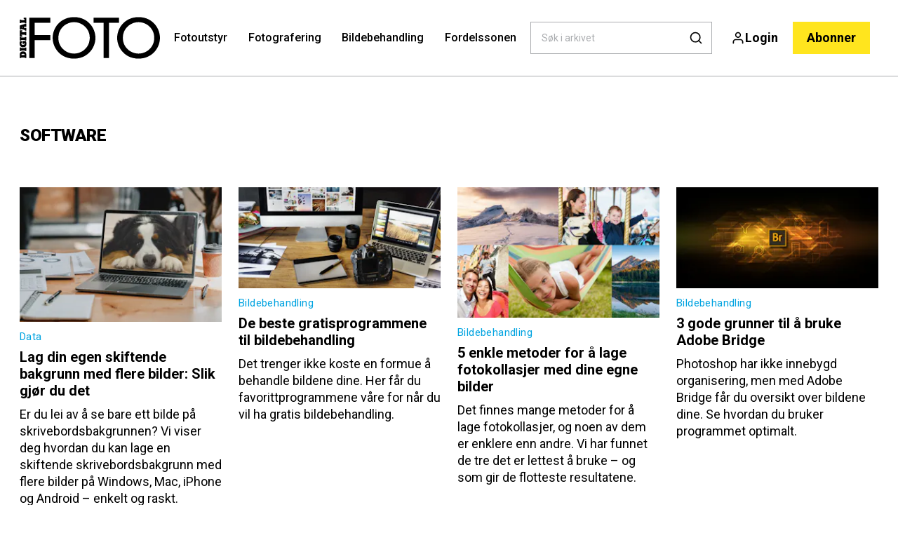

--- FILE ---
content_type: text/html; charset=utf-8
request_url: https://digital-foto.no/tags/software
body_size: 37603
content:
<!doctype html>
<html data-n-head-ssr lang="nb" data-n-head="%7B%22lang%22:%7B%22ssr%22:%22nb%22%7D%7D">
  <head >
    <title>Software | digital-foto.no</title><meta data-n-head="ssr" charset="utf-8"><meta data-n-head="ssr" name="viewport" content="width=device-width, initial-scale=1"><meta data-n-head="ssr" name="mobile-web-app-capable" content="yes"><meta data-n-head="ssr" name="apple-mobile-web-app-capable" content="yes"><meta data-n-head="ssr" name="apple-mobile-web-app-status-bar-style" content="black"><meta data-n-head="ssr" name="HandheldFriendly" content="true"><meta data-n-head="ssr" http-equiv="Accept-CH" content="DPR, Width, Viewport-Width"><meta data-n-head="ssr" http-equiv="X-UA-Compatible" content="IE=edge,chrome=1"><meta data-n-head="ssr" name="format-detection" content="telephone=no,date=no,address=no,email=no,url=no"><meta data-n-head="ssr" name="bwlVersion" content="1.5.2"><meta data-n-head="ssr" property="fb:app_id" content="115076511952590"><meta data-n-head="ssr" property="og:locale" content="nb_NO"><meta data-n-head="ssr" property="og:site_name" content="Digital FOTO"><meta data-n-head="ssr" property="theme-color" content="#ed4b36"><meta data-n-head="ssr" name="description" content="Alt om foto – nyheter, kamera- og utstyrstester, guider, tips og triks for fotografering, bildebehandling og mye mer."><meta data-n-head="ssr" property="og:url" content="https://digital-foto.no/tags/software"><meta data-n-head="ssr" property="og:title" content="Software"><meta data-n-head="ssr" property="og:description" content="Alt om foto – nyheter, kamera- og utstyrstester, guider, tips og triks for fotografering, bildebehandling og mye mer."><meta data-n-head="ssr" name="cxense-site-id" content="1129402680464567592"><meta data-n-head="ssr" name="cXenseParse:bno-country" content="no"><meta data-n-head="ssr" name="cXenseParse:bno-brand" content="DIF"><meta data-n-head="ssr" name="cXenseParse:bno-language" content="nb"><meta data-n-head="ssr" name="cXenseParse:articleid" content="16176"><meta data-n-head="ssr" name="cXenseParse:bno-pagetype" content="tag"><meta data-n-head="ssr" name="cXenseParse:pageclass" content="content"><meta data-n-head="ssr" name="cXenseParse:title" content="Software"><meta data-n-head="ssr" name="cXenseParse:body-text" content=""><meta data-n-head="ssr" name="cXenseParse:description" content="Alt om foto – nyheter, kamera- og utstyrstester, guider, tips og triks for fotografering, bildebehandling og mye mer."><meta data-n-head="ssr" name="cXenseParse:image" content=""><meta data-n-head="ssr" name="cXenseParse:bno-danishsearchtitle" content=""><meta data-n-head="ssr" name="cXenseParse:recs:recommendable" content="false"><meta data-n-head="ssr" name="bcm-brand" content="DIF"><meta data-n-head="ssr" name="bcm-country" content="no"><meta data-n-head="ssr" name="bcm-type" content="site"><meta data-n-head="ssr" name="bcm-tablet-breakpoint" content="1025"><meta data-n-head="ssr" name="bcm-mobile-breakpoint" content="768"><meta data-n-head="ssr" name="bcm-title" content="Software"><meta data-n-head="ssr" name="robots" content="max-image-preview:large"><meta data-n-head="ssr" property="bad:device" name="bad:device" content="desktop"><meta data-n-head="ssr" property="bad:pageType" name="bad:pageType" content="section"><meta data-n-head="ssr" data-n-head="ssr" name="cXenseParse:bno-dominantimage-crop-tv" content="q=60&amp;fp-x=0.5&amp;fp-y=0.5&amp;fit=crop&amp;crop=focalpoint&amp;ar=13:9"><meta data-n-head="ssr" data-n-head="ssr" name="cXenseParse:bno-dominantimage-crop-square" content="q=60&amp;fp-x=0.5&amp;fp-y=0.5&amp;fit=crop&amp;crop=focalpoint&amp;ar=1:1"><meta data-n-head="ssr" data-n-head="ssr" name="cXenseParse:bno-dominantimage-crop-wide169" content="q=60&amp;fp-x=0.5&amp;fp-y=0.5&amp;fit=crop&amp;crop=focalpoint&amp;ar=16:9"><meta data-n-head="ssr" data-n-head="ssr" name="cXenseParse:bno-dominantimage-crop-tv" content="q=60&amp;fp-x=0.5&amp;fp-y=0.5&amp;fit=crop&amp;crop=focalpoint&amp;ar=13:9"><meta data-n-head="ssr" data-n-head="ssr" name="cXenseParse:bno-dominantimage-crop-square" content="q=60&amp;fp-x=0.5&amp;fp-y=0.5&amp;fit=crop&amp;crop=focalpoint&amp;ar=1:1"><meta data-n-head="ssr" data-n-head="ssr" name="cXenseParse:bno-dominantimage-crop-wide169" content="q=60&amp;fp-x=0.5&amp;fp-y=0.5&amp;fit=crop&amp;crop=focalpoint&amp;ar=16:9"><meta data-n-head="ssr" data-n-head="ssr" name="cXenseParse:bno-dominantimage-crop-tv" content="q=60&amp;fp-x=0.5&amp;fp-y=0.5&amp;fit=crop&amp;crop=focalpoint&amp;ar=13:9"><meta data-n-head="ssr" data-n-head="ssr" name="cXenseParse:bno-dominantimage-crop-square" content="q=60&amp;fp-x=0.5&amp;fp-y=0.5&amp;fit=crop&amp;crop=focalpoint&amp;ar=1:1"><meta data-n-head="ssr" data-n-head="ssr" name="cXenseParse:bno-dominantimage-crop-wide169" content="q=60&amp;fp-x=0.5&amp;fp-y=0.5&amp;fit=crop&amp;crop=focalpoint&amp;ar=16:9"><meta data-n-head="ssr" data-n-head="ssr" name="cXenseParse:bno-dominantimage-crop-tv" content="q=60&amp;fp-x=0.5&amp;fp-y=0.5&amp;fit=crop&amp;crop=focalpoint&amp;ar=13:9"><meta data-n-head="ssr" data-n-head="ssr" name="cXenseParse:bno-dominantimage-crop-square" content="q=60&amp;fp-x=0.5&amp;fp-y=0.5&amp;fit=crop&amp;crop=focalpoint&amp;ar=1:1"><meta data-n-head="ssr" data-n-head="ssr" name="cXenseParse:bno-dominantimage-crop-wide169" content="q=60&amp;fp-x=0.5&amp;fp-y=0.5&amp;fit=crop&amp;crop=focalpoint&amp;ar=16:9"><meta data-n-head="ssr" data-n-head="ssr" name="cXenseParse:bno-dominantimage-crop-tv" content="q=60&amp;fp-x=0.5&amp;fp-y=0.5&amp;fit=crop&amp;crop=focalpoint&amp;ar=13:9"><meta data-n-head="ssr" data-n-head="ssr" name="cXenseParse:bno-dominantimage-crop-square" content="q=60&amp;fp-x=0.5&amp;fp-y=0.5&amp;fit=crop&amp;crop=focalpoint&amp;ar=1:1"><meta data-n-head="ssr" data-n-head="ssr" name="cXenseParse:bno-dominantimage-crop-wide169" content="q=60&amp;fp-x=0.5&amp;fp-y=0.5&amp;fit=crop&amp;crop=focalpoint&amp;ar=16:9"><meta data-n-head="ssr" data-n-head="ssr" name="cXenseParse:bno-dominantimage-crop-tv" content="q=60&amp;fp-x=0.5&amp;fp-y=0.5&amp;fit=crop&amp;crop=focalpoint&amp;ar=13:9"><meta data-n-head="ssr" data-n-head="ssr" name="cXenseParse:bno-dominantimage-crop-square" content="q=60&amp;fp-x=0.5&amp;fp-y=0.5&amp;fit=crop&amp;crop=focalpoint&amp;ar=1:1"><meta data-n-head="ssr" data-n-head="ssr" name="cXenseParse:bno-dominantimage-crop-wide169" content="q=60&amp;fp-x=0.5&amp;fp-y=0.5&amp;fit=crop&amp;crop=focalpoint&amp;ar=16:9"><meta data-n-head="ssr" data-n-head="ssr" name="cXenseParse:bno-dominantimage-crop-tv" content="q=60&amp;fp-x=0.5&amp;fp-y=0.5&amp;fit=crop&amp;crop=focalpoint&amp;ar=13:9"><meta data-n-head="ssr" data-n-head="ssr" name="cXenseParse:bno-dominantimage-crop-square" content="q=60&amp;fp-x=0.5&amp;fp-y=0.5&amp;fit=crop&amp;crop=focalpoint&amp;ar=1:1"><meta data-n-head="ssr" data-n-head="ssr" name="cXenseParse:bno-dominantimage-crop-wide169" content="q=60&amp;fp-x=0.5&amp;fp-y=0.5&amp;fit=crop&amp;crop=focalpoint&amp;ar=16:9"><meta data-n-head="ssr" data-n-head="ssr" name="cXenseParse:bno-dominantimage-crop-tv" content="q=60&amp;fp-x=0.5&amp;fp-y=0.5&amp;fit=crop&amp;crop=focalpoint&amp;ar=13:9"><meta data-n-head="ssr" data-n-head="ssr" name="cXenseParse:bno-dominantimage-crop-square" content="q=60&amp;fp-x=0.5&amp;fp-y=0.5&amp;fit=crop&amp;crop=focalpoint&amp;ar=1:1"><meta data-n-head="ssr" data-n-head="ssr" name="cXenseParse:bno-dominantimage-crop-wide169" content="q=60&amp;fp-x=0.5&amp;fp-y=0.5&amp;fit=crop&amp;crop=focalpoint&amp;ar=16:9"><link data-n-head="ssr" rel="icon" type="image/x-icon" href="/favicon.ico"><link data-n-head="ssr" rel="preconnect" href="https://dev.visualwebsiteoptimizer.com"><link data-n-head="ssr" rel="canonical" href="https://digital-foto.no/tags/software"><link data-n-head="ssr" rel="alternate" type="application/rss+xml" title="Digital FOTO RSS feed" href="https://digital-foto.no/feed/rss"><link data-n-head="ssr" rel="alternate" hreflang="sv-SE" href="https://digitalfotoforalla.se/tags/programvara"><link data-n-head="ssr" rel="alternate" hreflang="nb-NO" href="https://digital-foto.no/tags/software"><link data-n-head="ssr" rel="alternate" hreflang="fi-FI" href="https://digi-kuva.fi/tags/ohjelmistot"><script data-n-head="ssr" type="text/javascript" id="vwoCode">  window._vwo_code || (function() {
            var account_id = 713144,
                version = 2.1,
                settings_tolerance = 2000,
                hide_element = 'body',
                hide_element_style = 'opacity:0 !important;filter:alpha(opacity=0) !important;background:none !important;transition:none !important;',
                f = false, w = window, d = document, v = d.querySelector('#vwoCode'),
                cK = '_vwo_' + account_id + '_settings', cc = {};
            try {
              var c = JSON.parse(localStorage.getItem('_vwo_' + account_id + '_config'));
              cc = c && typeof c === 'object' ? c : {};
            } catch (e) {}
            var stT = cc.stT === 'session' ? w.sessionStorage : w.localStorage;
            code = {
              use_existing_jquery: function() { return typeof use_existing_jquery !== 'undefined' ? use_existing_jquery : undefined; },
              library_tolerance: function() { return typeof library_tolerance !== 'undefined' ? library_tolerance : undefined; },
              settings_tolerance: function() { return cc.sT || settings_tolerance; },
              hide_element_style: function() { return '{' + (cc.hES || hide_element_style) + '}'; },
              hide_element: function() {
                if (performance.getEntriesByName('first-contentful-paint')[0]) { return ''; }
                return typeof cc.hE === 'string' ? cc.hE : hide_element;
              },
              getVersion: function() { return version; },
              finish: function(e) {
                if (!f) {
                  f = true;
                  var t = d.getElementById('_vis_opt_path_hides');
                  if (t) t.parentNode.removeChild(t);
                  if (e) (new Image).src = 'https://dev.visualwebsiteoptimizer.com/ee.gif?a=' + account_id + e;
                }
              },
              finished: function() { return f; },
              addScript: function(e) {
                var t = d.createElement('script');
                t.type = 'text/javascript';
                if (e.src) { t.src = e.src; } else { t.text = e.text; }
                d.getElementsByTagName('head')[0].appendChild(t);
              },
              load: function(e, t) {
                var i = this.getSettings(), n = d.createElement('script'), r = this;
                t = t || {};
                if (i) {
                  n.textContent = i;
                  d.getElementsByTagName('head')[0].appendChild(n);
                  if (!w.VWO || VWO.caE) {
                    stT.removeItem(cK);
                    r.load(e);
                  }
                } else {
                  var o = new XMLHttpRequest();
                  o.open('GET', e, true);
                  o.withCredentials = !t.dSC;
                  o.responseType = t.responseType || 'text';
                  o.onload = function() {
                    if (t.onloadCb) { return t.onloadCb(o, e); }
                    if (o.status === 200) { _vwo_code.addScript({ text: o.responseText }); }
                    else { _vwo_code.finish('&e=loading_failure:' + e); }
                  };
                  o.onerror = function() {
                    if (t.onerrorCb) { return t.onerrorCb(e); }
                    _vwo_code.finish('&e=loading_failure:' + e);
                  };
                  o.send();
                }
              },
              getSettings: function() {
                try {
                  var e = stT.getItem(cK);
                  if (!e) { return; }
                  e = JSON.parse(e);
                  if (Date.now() > e.e) {
                    stT.removeItem(cK);
                    return;
                  }
                  return e.s;
                } catch (e) { return; }
              },
              init: function() {
                if (d.URL.indexOf('__vwo_disable__') > -1) return;
                var e = this.settings_tolerance();
                w._vwo_settings_timer = setTimeout(function() {
                  _vwo_code.finish();
                  stT.removeItem(cK);
                }, e);
                var t;
                if (this.hide_element() !== 'body') {
                  t = d.createElement('style');
                  var i = this.hide_element(), n = i ? i + this.hide_element_style() : '', r = d.getElementsByTagName('head')[0];
                  t.setAttribute('id', '_vis_opt_path_hides');
                  v && t.setAttribute('nonce', v.nonce);
                  t.setAttribute('type', 'text/css');
                  if (t.styleSheet) t.styleSheet.cssText = n;
                  else t.appendChild(d.createTextNode(n));
                  r.appendChild(t);
                } else {
                  t = d.getElementsByTagName('head')[0];
                  var n = d.createElement('div');
                  n.style.cssText = 'z-index: 2147483647 !important;position: fixed !important;left: 0 !important;top: 0 !important;width: 100% !important;height: 100% !important;background: white !important;';
                  n.setAttribute('id', '_vis_opt_path_hides');
                  n.classList.add('_vis_hide_layer');
                  t.parentNode.insertBefore(n, t.nextSibling);
                }
                var o = 'https://dev.visualwebsiteoptimizer.com/j.php?a=' + account_id + '&u=' + encodeURIComponent(d.URL) + '&vn=' + version;
                if (w.location.search.indexOf('_vwo_xhr') !== -1) {
                  this.addScript({ src: o });
                } else {
                  this.load(o + '&x=true');
                }
              }
            };
            w._vwo_code = code;
            code.init();
          })();
      
          window.VWO = window.VWO || [];
          window.VWO.push(['onVariationApplied', function(data) {
            var expId = data[1];
            var variationId = data[2];
            if (typeof(_vwo_exp[expId].comb_n[variationId]) !== 'undefined' && ['VISUAL_AB', 'VISUAL', 'SPLIT_URL', 'SURVEY'].indexOf(_vwo_exp[expId].type) > -1) {
              var x = [_vwo_exp[expId].comb_n[variationId]];
              window._mfq = window._mfq || [];
              window._mfq.push(["tag", "Variant: " + x]);
            }
          }]);  </script><script data-n-head="ssr" data-hid="gtm-script">if(!window._gtm_init){window._gtm_init=1;(function(w,n,d,m,e,p){w[d]=(w[d]==1||n[d]=='yes'||n[d]==1||n[m]==1||(w[e]&&w[e][p]&&w[e][p]()))?1:0})(window,navigator,'doNotTrack','msDoNotTrack','external','msTrackingProtectionEnabled');(function(w,d,s,l,x,y){w[x]={};w._gtm_inject=function(i){if(w.doNotTrack||w[x][i])return;w[x][i]=1;w[l]=w[l]||[];w[l].push({'gtm.start':new Date().getTime(),event:'gtm.js'});var f=d.getElementsByTagName(s)[0],j=d.createElement(s);j.async=true;j.src='https://www.googletagmanager.com/gtm.js?id='+i;f.parentNode.insertBefore(j,f);}})(window,document,'script','dataLayer','_gtm_ids','_gtm_inject')}</script><script data-n-head="ssr" data-hid="CookieConsent" id="CookieConsent" type="text/javascript" charset="utf-8">window.gdprAppliesGlobally=true;(function(){function r(e){if(!window.frames[e]){if(document.body&&document.body.firstChild){var t=document.body;var n=document.createElement("iframe");n.style.display="none";n.name=e;n.title=e;t.insertBefore(n,t.firstChild)}else{setTimeout(function(){r(e)},5)}}}function e(n,i,o,c,s){function e(e,t,n,r){if(typeof n!=="function"){return}if(!window[i]){window[i]=[]}var a=false;if(s){a=s(e,r,n)}if(!a){window[i].push({command:e,version:t,callback:n,parameter:r})}}e.stub=true;e.stubVersion=2;function t(r){if(!window[n]||window[n].stub!==true){return}if(!r.data){return}var a=typeof r.data==="string";var e;try{e=a?JSON.parse(r.data):r.data}catch(t){return}if(e[o]){var i=e[o];window[n](i.command,i.version,function(e,t){var n={};n[c]={returnValue:e,success:t,callId:i.callId};r.source.postMessage(a?JSON.stringify(n):n,"*")},i.parameter)}}if(typeof window[n]!=="function"){window[n]=e;if(window.addEventListener){window.addEventListener("message",t,false)}else{window.attachEvent("onmessage",t)}}}e("__tcfapi","__tcfapiBuffer","__tcfapiCall","__tcfapiReturn");r("__tcfapiLocator");(function(e,t){var n=document.createElement("link");n.rel="preload";n.as="script";var r=document.createElement("script");r.id="spcloader";r.type="text/javascript";r["async"]=true;r.charset="utf-8";var a="https://sdk.privacy-center.org/"+e+"/loader.js?target_type=notice&target="+t;n.href=a;r.src=a;var i=document.getElementsByTagName("script")[0];i.parentNode.insertBefore(n,i);i.parentNode.insertBefore(r,i)})("fb809c51-e9cd-4e35-a92d-e44bb858841e","NAFC8GVn")})();</script><script data-n-head="ssr" data-hid="DidomiConfig" innterHTML="window.didomiConfig = {
        user: {
          bots: {
            consentRequired: false,
            types: ['crawlers', 'performance'],
            extraUserAgents: [],
          }
        }
      }" type="text/javascript" charset="utf-8"></script><script data-n-head="ssr" data-hid="gpt-script-id" src="https://securepubads.g.doubleclick.net/tag/js/gpt.js" data-vendor="google"></script><script data-n-head="ssr" data-hid="rubicon-script-id" src="https://micro.rubiconproject.com/prebid/dynamic/12954.js?site=BP_NO" id="rubicon-script-id" data-vendor="iab:52"></script><script data-n-head="ssr" data-hid="cxense" src="https://cdn.cxense.com/cx.cce.js" defer ssr="false"></script><script data-n-head="ssr" data-hid="common-bonnier-datalayer-cloud-script" src="https://europe-west1-bonnier-big-data.cloudfunctions.net/commonBonnierDataLayer" async></script><script data-n-head="ssr" data-hid="cxense-init" type="text/javascript" charset="utf-8">
            window.cX = window.cX || {}
            window.cX.callQueue = window.cX.callQueue || []
            window.cX.callQueue.push(['setSiteId', '1129402680464567592'])
            window.cX.callQueue.push(['sendPageViewEvent'])
          </script><script data-n-head="ssr" data-hid="piano-script" type="text/javascript" charset="utf-8" ssr="false">
          tp = window.tp || [];
          tp.push(["setAid", 'RcjbdKzlpu']);
          tp.push(["setSandbox", false]);
          tp.push(["setCxenseSiteId", '1129402680464567592']);

          (function(src) {
              var a = document.createElement("script");
              a.type = "text/javascript";
              a.async = true;
              a.src = src;
              var b = document.getElementsByTagName("script")[0];
              b.parentNode.insertBefore(a, b)
          })("https://cdn.tinypass.com/api/tinypass.min.js");
      </script><script data-n-head="ssr" type="application/ld+json">[{"@context":"https://schema.org","@type":"CollectionPage","@id":"https://digital-foto.no/tags/software#/webpage.collection","inLanguage":"nb-NO","url":"https://digital-foto.no/tags/software","mainEntityOfPage":"https://digital-foto.no/tags/software","name":"Software","description":"Alt om foto – nyheter, kamera- og utstyrstester, guider, tips og triks for fotografering, bildebehandling og mye mer.","publisher":[{"@type":"Organization","url":"https://digital-foto.no","name":"Digital FOTO","description":"Alt om foto – nyheter, kamera- og utstyrstester, guider, tips og triks for fotografering, bildebehandling og mye mer.","logo":[{"@type":"ImageObject","url":"digital-foto.no/logo.png"}]}]},{"@context":"https://schema.org","@type":"ItemList","itemListElement":[{"@type":"ListItem","position":1,"url":"https://digital-foto.no/fotoutstyr/data/fa-flere-bilder-pa-skrivebordsbakgrunnen"},{"@type":"ListItem","position":2,"url":"https://digital-foto.no/bildebehandling/de-beste-gratisprogrammene-for-bildebehandling"},{"@type":"ListItem","position":3,"url":"https://digital-foto.no/bildebehandling/lag-kollasjer-pa-nettet-med-fotojet"},{"@type":"ListItem","position":4,"url":"https://digital-foto.no/bildebehandling/fa-mer-ut-av-adobe-bridge"},{"@type":"ListItem","position":5,"url":"https://digital-foto.no/bildebehandling/5-gode-grunner-til-a-knipse-i-raw"},{"@type":"ListItem","position":6,"url":"https://digital-foto.no/bildebehandling/smart-program-samler-de-gamle-videofilene-dine"},{"@type":"ListItem","position":7,"url":"https://digital-foto.no/kamera/kompaktkamera/fujifilm-oppdaterer-autofokus-i-x-t1"},{"@type":"ListItem","position":8,"url":"https://digital-foto.no/bildebehandling/photoshop-lightroom/nye-fordeler-ved-lightroom"}]}]</script><link rel="preload" href="/_nuxt/f50d42e.js" as="script"><link rel="preload" href="/_nuxt/688534e.js" as="script"><link rel="preload" href="/_nuxt/css/2d01f6a.css" as="style"><link rel="preload" href="/_nuxt/4bf0f0a.js" as="script"><link rel="preload" href="/_nuxt/css/33f98af.css" as="style"><link rel="preload" href="/_nuxt/062f2b6.js" as="script"><link rel="preload" href="/_nuxt/38b847d.js" as="script"><link rel="preload" href="/_nuxt/css/c549c5b.css" as="style"><link rel="preload" href="/_nuxt/67b14e4.js" as="script"><link rel="preload" href="/_nuxt/css/7e4ced7.css" as="style"><link rel="preload" href="/_nuxt/a815948.js" as="script"><link rel="preload" href="/_nuxt/9b0f338.js" as="script"><link rel="preload" href="/_nuxt/css/0e43387.css" as="style"><link rel="preload" href="/_nuxt/b09d0c0.js" as="script"><link rel="preload" href="/_nuxt/css/d8e4ca9.css" as="style"><link rel="preload" href="/_nuxt/8aa9d30.js" as="script"><link rel="stylesheet" href="/_nuxt/css/2d01f6a.css"><link rel="stylesheet" href="/_nuxt/css/33f98af.css"><link rel="stylesheet" href="/_nuxt/css/c549c5b.css"><link rel="stylesheet" href="/_nuxt/css/7e4ced7.css"><link rel="stylesheet" href="/_nuxt/css/0e43387.css"><link rel="stylesheet" href="/_nuxt/css/d8e4ca9.css">
  </head>
  <body class="no-js" data-n-head="%7B%22class%22:%7B%22ssr%22:%22no-js%22%7D%7D">
    <noscript data-n-head="ssr" data-hid="gtm-noscript" data-pbody="true"><iframe src="https://www.googletagmanager.com/ns.html?id=GTM-5HQ6KLM&" height="0" width="0" style="display:none;visibility:hidden" title="gtm"></iframe></noscript><div data-server-rendered="true" id="__nuxt"><!----><div id="__layout"><main data-fetch-key="data-v-ae51b6c6:0" style="position:relative;" data-v-ae51b6c6><div id="mkt-placement-5" data-v-afb14004 data-v-ae51b6c6></div> <div id="mkt-placement-4" data-v-afb14004 data-v-ae51b6c6></div> <div id="mkt-placement-11" data-v-afb14004 data-v-ae51b6c6></div> <div data-v-ae51b6c6><div class="vue-portal-target" data-v-ae51b6c6></div></div> <header class="header grid" data-v-bad8a02a data-v-ae51b6c6><div class="header__row grid__item--content-wide" data-v-bad8a02a><a href="/" title="Tilbake til fronten" class="header__logo nuxt-link-active" data-v-3817705c data-v-bad8a02a><svg viewBox="0 0 190 80" data-v-3817705c><use xlink:href="/_nuxt/img/sprite.e4d210d.svg#logo__no"></use></svg></a> <nav class="header__menu" data-v-bad8a02a><ul class="menu" data-v-bad8a02a><li class="menu__item" data-v-bad8a02a><a href="/fotoutstyr" class="menu__link" data-v-bad8a02a>
            Fotoutstyr
          </a> <ul class="submenu" style="display:none;" data-v-bad8a02a><li class="submenu__item" data-v-bad8a02a><a href="/anmeldelser" class="submenu__link" data-v-bad8a02a>
                Anmeldelser
              </a></li><li class="submenu__item" data-v-bad8a02a><a href="https://digitalfoto.dk/kamera/actionkamera" class="submenu__link" data-v-bad8a02a>
                Actionkamera
              </a></li><li class="submenu__item" data-v-bad8a02a><a href="/kamera/mobilkamera" class="submenu__link" data-v-bad8a02a>
                Mobilkamera
              </a></li><li class="submenu__item" data-v-bad8a02a><a href="/fotoutstyr" class="submenu__link" data-v-bad8a02a>
                Fotoutstyr
              </a></li><li class="submenu__item" data-v-bad8a02a><a href="/fotoutstyr/objektiv" class="submenu__link" data-v-bad8a02a>
                Objektiv
              </a></li><li class="submenu__item" data-v-bad8a02a><a href="/kamera" class="submenu__link" data-v-bad8a02a>
                Kamera
              </a></li><li class="submenu__item" data-v-bad8a02a><a href="/fotoutstyr/drone" class="submenu__link" data-v-bad8a02a>
                Drone
              </a></li></ul></li><li class="menu__item" data-v-bad8a02a><a href="/fotografering" class="menu__link" data-v-bad8a02a>
            Fotografering
          </a> <ul class="submenu" style="display:none;" data-v-bad8a02a><li class="submenu__item" data-v-bad8a02a><a href="/fototeknikk" class="submenu__link" data-v-bad8a02a>
                Fototeknikk
              </a></li><li class="submenu__item" data-v-bad8a02a><a href="/digital-foto/fotokonkurranser" class="submenu__link" data-v-bad8a02a>
                Fotokonkurranser
              </a></li><li class="submenu__item" data-v-bad8a02a><a href="/fotografering/actionbilder" class="submenu__link" data-v-bad8a02a>
                Actionbilder
              </a></li><li class="submenu__item" data-v-bad8a02a><a href="/fotografering/naturbilder" class="submenu__link" data-v-bad8a02a>
                Naturbilder
              </a></li><li class="submenu__item" data-v-bad8a02a><a href="/fotografering/himmelfenomener" class="submenu__link" data-v-bad8a02a>
                Himmelfenomener
              </a></li><li class="submenu__item" data-v-bad8a02a><a href="/fotografering/portrettbilde" class="submenu__link" data-v-bad8a02a>
                Portrettbilde
              </a></li><li class="submenu__item" data-v-bad8a02a><a href="/fotografering/landskapsbilder" class="submenu__link" data-v-bad8a02a>
                Landskapsbilder
              </a></li></ul></li><li class="menu__item" data-v-bad8a02a><a href="/bildebehandling" class="menu__link" data-v-bad8a02a>
            Bildebehandling
          </a> <ul class="submenu" style="display:none;" data-v-bad8a02a><li class="submenu__item" data-v-bad8a02a><a href="/bildebehandling/fotoapp" class="submenu__link" data-v-bad8a02a>
                Fotoapp
              </a></li><li class="submenu__item" data-v-bad8a02a><a href="/bildebehandling/photoshop" class="submenu__link" data-v-bad8a02a>
                Photoshop
              </a></li><li class="submenu__item" data-v-bad8a02a><a href="/bildebehandling/photoshop-elements" class="submenu__link" data-v-bad8a02a>
                Photoshop Elements
              </a></li><li class="submenu__item" data-v-bad8a02a><a href="/bildebehandling/photoshop-lightroom" class="submenu__link" data-v-bad8a02a>
                Photoshop Lightroom
              </a></li><li class="submenu__item" data-v-bad8a02a><a href="/videokurs-i-photoshop" class="submenu__link" data-v-bad8a02a>
                Videokurs i Photoshop
              </a></li><li class="submenu__item" data-v-bad8a02a><a href="/videokurs-i-photoshop-elements" class="submenu__link" data-v-bad8a02a>
                Videokurs i Photoshop Elements
              </a></li><li class="submenu__item" data-v-bad8a02a><a href="/videokurs-i-lightroom" class="submenu__link" data-v-bad8a02a>
                Videokurs i Photoshop Lightroom
              </a></li></ul></li><li class="menu__item" data-v-bad8a02a><a href="/fordelssonen" class="menu__link" data-v-bad8a02a>
            Fordelssonen
          </a> <ul class="submenu" style="display:none;" data-v-bad8a02a><li class="submenu__item" data-v-bad8a02a><a href="/newslettersignup" class="submenu__link" data-v-bad8a02a>
                Meld deg på nyhetsbrevet
              </a></li><li class="submenu__item" data-v-bad8a02a><a href="/anmeldelser" class="submenu__link" data-v-bad8a02a>
                Anmeldelser
              </a></li><li class="submenu__item" data-v-bad8a02a><a href="/videoer" class="submenu__link" data-v-bad8a02a>
                Alle videoer
              </a></li><li class="submenu__item" data-v-bad8a02a><a href="/kameraskolen" class="submenu__link" data-v-bad8a02a>
                Kameraskolen
              </a></li><li class="submenu__item" data-v-bad8a02a><a href="/videokurs-i-lightroom" class="submenu__link" data-v-bad8a02a>
                Videokurs i Lightroom
              </a></li><li class="submenu__item" data-v-bad8a02a><a href="/videokurs-i-photoshop" class="submenu__link" data-v-bad8a02a>
                Videokurs i Photoshop
              </a></li><li class="submenu__item" data-v-bad8a02a><a href="/videokurs-i-photoshop-elements" class="submenu__link" data-v-bad8a02a>
                Videokurs i Photoshop Elements
              </a></li><li class="submenu__item" data-v-bad8a02a><a href="/videoserier" class="submenu__link" data-v-bad8a02a>
                Videoserier
              </a></li><li class="submenu__item" data-v-bad8a02a><a href="/e-boker" class="submenu__link" data-v-bad8a02a>
                E-bøker
              </a></li><li class="submenu__item" data-v-bad8a02a><a href="/motivkort" class="submenu__link" data-v-bad8a02a>
                Motivkort
              </a></li><li class="submenu__item" data-v-bad8a02a><a href="/lommeguider" class="submenu__link" data-v-bad8a02a>
                Lommeguider
              </a></li><li class="submenu__item" data-v-bad8a02a><a href="/programvare" class="submenu__link" data-v-bad8a02a>
                Programvare
              </a></li><li class="submenu__item" data-v-bad8a02a><a href="/guider" class="submenu__link" data-v-bad8a02a>
                Guider
              </a></li><li class="submenu__item" data-v-bad8a02a><a href="/temapakker" class="submenu__link" data-v-bad8a02a>
                Temapakker
              </a></li><li class="submenu__item" data-v-bad8a02a><a href="/forhandsinnstillinger-for-lightroom" class="submenu__link" data-v-bad8a02a>
                Forhåndsinnstillinger for Lightroom
              </a></li><li class="submenu__item" data-v-bad8a02a><a href="/funksjonsmakroer-for-photoshop" class="submenu__link" data-v-bad8a02a>
                Prosedyrer for Photoshop
              </a></li><li class="submenu__item" data-v-bad8a02a><a href="/kursbilder" class="submenu__link" data-v-bad8a02a>
                Kursbilder
              </a></li></ul></li></ul></nav> <div class="header__search" data-v-bad8a02a><div class="search" data-v-bad8a02a><button class="btn btn--border-alt btn--sm btn--narrow search__toggle" data-v-bad8a02a><svg viewBox="0 0 24 24" class="search__toggle__icon search__toggle__icon--close" data-v-bad8a02a><use xlink:href="/_nuxt/img/sprite.e4d210d.svg#close"></use></svg> <svg viewBox="0 0 24 24" class="search__toggle__icon search__toggle__icon--search" data-v-bad8a02a><use xlink:href="/_nuxt/img/sprite.e4d210d.svg#search"></use></svg> <span class="search__toggle--label" data-v-bad8a02a>
            Søk
          </span></button> <div class="search__wrapper searchForm" data-v-bad8a02a><form action="/search" method="get" class="search__form" data-v-bad8a02a><input id="main-search-input" placeholder="Søk i arkivet" name="s" type="search" value class="search__input hide-clear" data-v-bad8a02a> <button type="submit" class="search__submit" data-v-bad8a02a><svg viewBox="0 0 24 24" class="search__svg" data-v-bad8a02a><use xlink:href="/_nuxt/img/sprite.e4d210d.svg#search"></use></svg></button></form></div></div></div> <div class="header__tools" data-v-bad8a02a><div class="tools" data-v-bad8a02a><button class="btn btn--border-alt btn--sm btn--narrow toggleLogin" style="display:none;" data-v-bad8a02a><svg viewBox="0 0 21 21" class="search__svg" data-v-bad8a02a><use xlink:href="/_nuxt/img/sprite.e4d210d.svg#user"></use></svg> <span class="tools__label tools__item--login-label" data-v-bad8a02a></span></button> <a href="https://id.bonnierpublications.com/login" class="btn btn--border-alt btn--sm btn--narrow" style="display:;" data-v-bad8a02a><svg viewBox="0 0 21 21" class="search__svg" data-v-bad8a02a><use xlink:href="/_nuxt/img/sprite.e4d210d.svg#user"></use></svg> <span class="tools__label tools__item--login-label hidden-sm-down" data-v-bad8a02a>
            Login</span></a> <button class="btn btn--sm btn--green btn--subscribe mkt-subscribe-trigger" style="display:;" data-v-bad8a02a>
          Abonner
        </button> <label for="main-menu-toggle" aria-controls="offcanvas" tabindex="0" class="hamburger" data-v-bad8a02a><svg viewBox="0 0 22 17" class="hamburger__icon" data-v-bad8a02a><use xlink:href="/_nuxt/img/sprite.e4d210d.svg#hamburger-bold"></use></svg> <span class="hamburger__label hidden" data-v-bad8a02a>
            Meny
          </span></label> <div tabindex="-1" class="user-menu" data-v-bad8a02a><div class="user-list" data-v-bad8a02a><li class="user-list__item" data-v-bad8a02a><a href="/min-side" title="Min side" class="user-list__link" data-v-bad8a02a><span data-v-bad8a02a>Min side</span></a></li><li class="user-list__item" data-v-bad8a02a><a href="/mine-lagrede-artikler" title="Mine lagrede artikler" class="user-list__link" data-v-bad8a02a><span data-v-bad8a02a>Mine lagrede artikler</span></a></li> <li class="user-list__item" data-v-bad8a02a><button class="btn btn--primary btn--sm btn--block" data-v-bad8a02a>
                Log ud
              </button></li></div></div></div></div></div> <div id="mkt-placement-2" class="top-ribbon grid__item--full" data-v-bad8a02a></div></header> <!----> <div data-v-7f22d669 data-v-ae51b6c6><input id="main-menu-toggle" type="checkbox" tabindex="-1" class="js-menu-fallback-checkbox" data-v-7f22d669> <div id="offcanvas" class="offcanvas" data-v-7f22d669><div class="offcanvas__container offcanvas__container__left" data-v-7f22d669><nav class="main-nav" data-v-52e9219b data-v-ae51b6c6><div class="main-nav__top" data-v-52e9219b><label id="close-main-nav" for="main-menu-toggle" role="presentation" class="main-nav__close btn-tool" data-v-52e9219b><svg viewBox="0 0 24 24" class="btn-tool__icon" data-v-52e9219b><use xlink:href="/_nuxt/img/sprite.e4d210d.svg#close"></use></svg></label></div> <div class="offcanvas-search" data-v-52e9219b><form class="offcanvas-search__form" data-v-52e9219b><input id="offcanvas-search" aria-label="Search" name="s" placeholder="Tast inn søkeord" value="" class="offcanvas-search__input" data-v-52e9219b></form></div> <ul role="menubar" class="main-menu" data-v-52e9219b><li role="menuitem" class="main-menu__item" data-v-52e9219b><button id="toggle-107" aria-expanded="false" class="main-menu__btn main-menu__toggle-submenu" data-v-52e9219b><span class="main-menu__label" data-v-52e9219b>Fotoutstyr</span> <span class="main-menu__icon" data-v-52e9219b><svg viewBox="0 0 24 24" class="main-menu__svg" data-v-52e9219b><use xlink:href="/_nuxt/img/sprite.e4d210d.svg#chevron-down"></use></svg></span></button> <div class="sub-menu" data-v-52e9219b><ul class="sub-menu__list" data-v-52e9219b><li class="sub-menu__item" data-v-52e9219b><a href="/anmeldelser" class="sub-menu__link" data-v-52e9219b>Anmeldelser</a></li><li class="sub-menu__item" data-v-52e9219b><a href="https://digitalfoto.dk/kamera/actionkamera" class="sub-menu__link" data-v-52e9219b>Actionkamera</a></li><li class="sub-menu__item" data-v-52e9219b><a href="/kamera/mobilkamera" class="sub-menu__link" data-v-52e9219b>Mobilkamera</a></li><li class="sub-menu__item" data-v-52e9219b><a href="/fotoutstyr" class="sub-menu__link" data-v-52e9219b>Fotoutstyr</a></li><li class="sub-menu__item" data-v-52e9219b><a href="/fotoutstyr/objektiv" class="sub-menu__link" data-v-52e9219b>Objektiv</a></li><li class="sub-menu__item" data-v-52e9219b><a href="/kamera" class="sub-menu__link" data-v-52e9219b>Kamera</a></li><li class="sub-menu__item" data-v-52e9219b><a href="/fotoutstyr/drone" class="sub-menu__link" data-v-52e9219b>Drone</a></li></ul></div></li><li role="menuitem" class="main-menu__item" data-v-52e9219b><button id="toggle-68" aria-expanded="false" class="main-menu__btn main-menu__toggle-submenu" data-v-52e9219b><span class="main-menu__label" data-v-52e9219b>Fotografering</span> <span class="main-menu__icon" data-v-52e9219b><svg viewBox="0 0 24 24" class="main-menu__svg" data-v-52e9219b><use xlink:href="/_nuxt/img/sprite.e4d210d.svg#chevron-down"></use></svg></span></button> <div class="sub-menu" data-v-52e9219b><ul class="sub-menu__list" data-v-52e9219b><li class="sub-menu__item" data-v-52e9219b><a href="/fototeknikk" class="sub-menu__link" data-v-52e9219b>Fototeknikk</a></li><li class="sub-menu__item" data-v-52e9219b><a href="/digital-foto/fotokonkurranser" class="sub-menu__link" data-v-52e9219b>Fotokonkurranser</a></li><li class="sub-menu__item" data-v-52e9219b><a href="/fotografering/actionbilder" class="sub-menu__link" data-v-52e9219b>Actionbilder</a></li><li class="sub-menu__item" data-v-52e9219b><a href="/fotografering/naturbilder" class="sub-menu__link" data-v-52e9219b>Naturbilder</a></li><li class="sub-menu__item" data-v-52e9219b><a href="/fotografering/himmelfenomener" class="sub-menu__link" data-v-52e9219b>Himmelfenomener</a></li><li class="sub-menu__item" data-v-52e9219b><a href="/fotografering/portrettbilde" class="sub-menu__link" data-v-52e9219b>Portrettbilde</a></li><li class="sub-menu__item" data-v-52e9219b><a href="/fotografering/landskapsbilder" class="sub-menu__link" data-v-52e9219b>Landskapsbilder</a></li></ul></div></li><li role="menuitem" class="main-menu__item" data-v-52e9219b><button id="toggle-513" aria-expanded="false" class="main-menu__btn main-menu__toggle-submenu" data-v-52e9219b><span class="main-menu__label" data-v-52e9219b>Bildebehandling</span> <span class="main-menu__icon" data-v-52e9219b><svg viewBox="0 0 24 24" class="main-menu__svg" data-v-52e9219b><use xlink:href="/_nuxt/img/sprite.e4d210d.svg#chevron-down"></use></svg></span></button> <div class="sub-menu" data-v-52e9219b><ul class="sub-menu__list" data-v-52e9219b><li class="sub-menu__item" data-v-52e9219b><a href="/bildebehandling/fotoapp" class="sub-menu__link" data-v-52e9219b>Fotoapp</a></li><li class="sub-menu__item" data-v-52e9219b><a href="/bildebehandling/photoshop" class="sub-menu__link" data-v-52e9219b>Photoshop</a></li><li class="sub-menu__item" data-v-52e9219b><a href="/bildebehandling/photoshop-elements" class="sub-menu__link" data-v-52e9219b>Photoshop Elements</a></li><li class="sub-menu__item" data-v-52e9219b><a href="/bildebehandling/photoshop-lightroom" class="sub-menu__link" data-v-52e9219b>Photoshop Lightroom</a></li><li class="sub-menu__item" data-v-52e9219b><a href="/videokurs-i-photoshop" class="sub-menu__link" data-v-52e9219b>Videokurs i Photoshop</a></li><li class="sub-menu__item" data-v-52e9219b><a href="/videokurs-i-photoshop-elements" class="sub-menu__link" data-v-52e9219b>Videokurs i Photoshop Elements</a></li><li class="sub-menu__item" data-v-52e9219b><a href="/videokurs-i-lightroom" class="sub-menu__link" data-v-52e9219b>Videokurs i Photoshop Lightroom</a></li></ul></div></li><li role="menuitem" class="main-menu__item" data-v-52e9219b><button id="toggle-85908" aria-expanded="false" class="main-menu__btn main-menu__toggle-submenu" data-v-52e9219b><span class="main-menu__label" data-v-52e9219b>Fordelssonen</span> <span class="main-menu__icon" data-v-52e9219b><svg viewBox="0 0 24 24" class="main-menu__svg" data-v-52e9219b><use xlink:href="/_nuxt/img/sprite.e4d210d.svg#chevron-down"></use></svg></span></button> <div class="sub-menu" data-v-52e9219b><ul class="sub-menu__list" data-v-52e9219b><li class="sub-menu__item" data-v-52e9219b><a href="/newslettersignup" class="sub-menu__link" data-v-52e9219b>Meld deg på nyhetsbrevet</a></li><li class="sub-menu__item" data-v-52e9219b><a href="/anmeldelser" class="sub-menu__link" data-v-52e9219b>Anmeldelser</a></li><li class="sub-menu__item" data-v-52e9219b><a href="/videoer" class="sub-menu__link" data-v-52e9219b>Alle videoer</a></li><li class="sub-menu__item" data-v-52e9219b><a href="/kameraskolen" class="sub-menu__link" data-v-52e9219b>Kameraskolen</a></li><li class="sub-menu__item" data-v-52e9219b><a href="/videokurs-i-lightroom" class="sub-menu__link" data-v-52e9219b>Videokurs i Lightroom</a></li><li class="sub-menu__item" data-v-52e9219b><a href="/videokurs-i-photoshop" class="sub-menu__link" data-v-52e9219b>Videokurs i Photoshop</a></li><li class="sub-menu__item" data-v-52e9219b><a href="/videokurs-i-photoshop-elements" class="sub-menu__link" data-v-52e9219b>Videokurs i Photoshop Elements</a></li><li class="sub-menu__item" data-v-52e9219b><a href="/videoserier" class="sub-menu__link" data-v-52e9219b>Videoserier</a></li><li class="sub-menu__item" data-v-52e9219b><a href="/e-boker" class="sub-menu__link" data-v-52e9219b>E-bøker</a></li><li class="sub-menu__item" data-v-52e9219b><a href="/motivkort" class="sub-menu__link" data-v-52e9219b>Motivkort</a></li><li class="sub-menu__item" data-v-52e9219b><a href="/lommeguider" class="sub-menu__link" data-v-52e9219b>Lommeguider</a></li><li class="sub-menu__item" data-v-52e9219b><a href="/programvare" class="sub-menu__link" data-v-52e9219b>Programvare</a></li><li class="sub-menu__item" data-v-52e9219b><a href="/guider" class="sub-menu__link" data-v-52e9219b>Guider</a></li><li class="sub-menu__item" data-v-52e9219b><a href="/temapakker" class="sub-menu__link" data-v-52e9219b>Temapakker</a></li><li class="sub-menu__item" data-v-52e9219b><a href="/forhandsinnstillinger-for-lightroom" class="sub-menu__link" data-v-52e9219b>Forhåndsinnstillinger for Lightroom</a></li><li class="sub-menu__item" data-v-52e9219b><a href="/funksjonsmakroer-for-photoshop" class="sub-menu__link" data-v-52e9219b>Prosedyrer for Photoshop</a></li><li class="sub-menu__item" data-v-52e9219b><a href="/kursbilder" class="sub-menu__link" data-v-52e9219b>Kursbilder</a></li></ul></div></li></ul> <ul role="menubar" class="secondary-menu" data-v-52e9219b></ul></nav> <div class="offcanvas__footer" data-v-7f22d669><!----> <a href="/" title="Tilbake til fronten" class="offcanvas__logo nuxt-link-active" data-v-3b65201c data-v-7f22d669><img src="/logo.png" alt="Brand logo" data-v-3b65201c></a></div></div> <div class="offcanvas__overlay" data-v-7f22d669></div></div></div> <div class="content-wrapper" data-v-ae51b6c6><div class="site-content" data-v-ae51b6c6><div data-fetch-key="0"><div type="tag" data-fetch-key="data-v-32fe4742:0" class="grid" data-v-32fe4742><DIV class="v-portal" style="display:none;" data-v-32fe4742></DIV> <div class="grid__item--content-wide" data-v-32fe4742><div class="page-header" data-v-32fe4742><h1 class="page-header__title" data-v-32fe4742>Software</h1> <!----></div></div> <div class="grid__item--content-wide" data-v-32fe4742><div class="grid__item--content-wide" data-v-32fe4742><!----> <div class="inner-grid mobile--teaser__grid"><div class="grid__item grid__item-half lg-grid__item-3col" data-v-4e6f4135><article class="teaser teaser--default-md" data-v-4e6f4135><a href="/fotoutstyr/data/fa-flere-bilder-pa-skrivebordsbakgrunnen" class="teaser__overlay-link" data-v-4e6f4135><figure class="teaser__figure" data-v-4e6f4135><picture class="image__skeleton teaser__image" style="padding-top:66.66666666666667%;--focalpoint:50% 50%;" data-v-16c31072 data-v-4e6f4135><source data-srcset="https://images-bonnier.imgix.net/files/dif/production/2020/07/12234403/Baggrund-computer_NO.png?auto=compress,format&amp;w=1500&amp;fp-x=0.5&amp;fp-y=0.5 1500w, https://images-bonnier.imgix.net/files/dif/production/2020/07/12234403/Baggrund-computer_NO.png?auto=compress,format&amp;w=1024&amp;fp-x=0.5&amp;fp-y=0.5 1024w, https://images-bonnier.imgix.net/files/dif/production/2020/07/12234403/Baggrund-computer_NO.png?auto=compress,format&amp;w=600&amp;fp-x=0.5&amp;fp-y=0.5 600w, https://images-bonnier.imgix.net/files/dif/production/2020/07/12234403/Baggrund-computer_NO.png?auto=compress,format&amp;w=500&amp;fp-x=0.5&amp;fp-y=0.5 500w, https://images-bonnier.imgix.net/files/dif/production/2020/07/12234403/Baggrund-computer_NO.png?auto=compress,format&amp;w=400&amp;fp-x=0.5&amp;fp-y=0.5 400w, https://images-bonnier.imgix.net/files/dif/production/2020/07/12234403/Baggrund-computer_NO.png?auto=compress,format&amp;w=350&amp;fp-x=0.5&amp;fp-y=0.5 350w, https://images-bonnier.imgix.net/files/dif/production/2020/07/12234403/Baggrund-computer_NO.png?auto=compress,format&amp;w=300&amp;fp-x=0.5&amp;fp-y=0.5 300w, https://images-bonnier.imgix.net/files/dif/production/2020/07/12234403/Baggrund-computer_NO.png?auto=compress,format&amp;w=275&amp;fp-x=0.5&amp;fp-y=0.5 275w, https://images-bonnier.imgix.net/files/dif/production/2020/07/12234403/Baggrund-computer_NO.png?auto=compress,format&amp;w=250&amp;fp-x=0.5&amp;fp-y=0.5 250w, https://images-bonnier.imgix.net/files/dif/production/2020/07/12234403/Baggrund-computer_NO.png?auto=compress,format&amp;w=225&amp;fp-x=0.5&amp;fp-y=0.5 225w, https://images-bonnier.imgix.net/files/dif/production/2020/07/12234403/Baggrund-computer_NO.png?auto=compress,format&amp;w=200&amp;fp-x=0.5&amp;fp-y=0.5 200w, https://images-bonnier.imgix.net/files/dif/production/2020/07/12234403/Baggrund-computer_NO.png?auto=compress,format&amp;w=185&amp;fp-x=0.5&amp;fp-y=0.5 185w" data-v-16c31072> <img sizes="auto" data-src="https://images-bonnier.imgix.net/files/dif/production/2020/07/12234403/Baggrund-computer_NO.png?auto=compress,format&amp;w=1500&amp;fp-x=0.5&amp;fp-y=0.5 1500w" src="" alt="Dataskjerm med personlig bakgrunn" title="Dataskjerm med personlig bakgrunn" width="1000" height="667" class="lazy image__position" data-v-16c31072></picture></figure> <div class="teaser__body" data-v-4e6f4135><div class="teaser__category" data-v-4e6f4135>Data</div> <h2 class="teaser__header" data-v-4e6f4135>Lag din egen skiftende bakgrunn med flere bilder: Slik gjør du det</h2> <div class="teaser__summary cXenseParse" data-v-4e6f4135><p>Er du lei av å se bare ett bilde på skrivebordsbakgrunnen? Vi viser deg hvordan du kan lage en skiftende skrivebordsbakgrunn med flere bilder på Windows, Mac, iPhone og Android – enkelt og raskt.</p></div></div></a></article></div><div class="grid__item grid__item-half lg-grid__item-3col" data-v-4e6f4135><article class="teaser teaser--default-md" data-v-4e6f4135><a href="/bildebehandling/de-beste-gratisprogrammene-for-bildebehandling" class="teaser__overlay-link" data-v-4e6f4135><figure class="teaser__figure" data-v-4e6f4135><picture class="image__skeleton teaser__image" style="padding-top:50%;--focalpoint:50% 50%;" data-v-16c31072 data-v-4e6f4135><source data-srcset="https://images-bonnier.imgix.net/files/dif/production/2024/06/18145837/gratis_billedbehandling-ytj5k9jyraaxj3ki7b1pgw-min-KMz9EtX3T49TBpGgdxxHcA-scaled.jpg?auto=compress,format&amp;w=1500&amp;fp-x=0.5&amp;fp-y=0.5 1500w, https://images-bonnier.imgix.net/files/dif/production/2024/06/18145837/gratis_billedbehandling-ytj5k9jyraaxj3ki7b1pgw-min-KMz9EtX3T49TBpGgdxxHcA-scaled.jpg?auto=compress,format&amp;w=1024&amp;fp-x=0.5&amp;fp-y=0.5 1024w, https://images-bonnier.imgix.net/files/dif/production/2024/06/18145837/gratis_billedbehandling-ytj5k9jyraaxj3ki7b1pgw-min-KMz9EtX3T49TBpGgdxxHcA-scaled.jpg?auto=compress,format&amp;w=600&amp;fp-x=0.5&amp;fp-y=0.5 600w, https://images-bonnier.imgix.net/files/dif/production/2024/06/18145837/gratis_billedbehandling-ytj5k9jyraaxj3ki7b1pgw-min-KMz9EtX3T49TBpGgdxxHcA-scaled.jpg?auto=compress,format&amp;w=500&amp;fp-x=0.5&amp;fp-y=0.5 500w, https://images-bonnier.imgix.net/files/dif/production/2024/06/18145837/gratis_billedbehandling-ytj5k9jyraaxj3ki7b1pgw-min-KMz9EtX3T49TBpGgdxxHcA-scaled.jpg?auto=compress,format&amp;w=400&amp;fp-x=0.5&amp;fp-y=0.5 400w, https://images-bonnier.imgix.net/files/dif/production/2024/06/18145837/gratis_billedbehandling-ytj5k9jyraaxj3ki7b1pgw-min-KMz9EtX3T49TBpGgdxxHcA-scaled.jpg?auto=compress,format&amp;w=350&amp;fp-x=0.5&amp;fp-y=0.5 350w, https://images-bonnier.imgix.net/files/dif/production/2024/06/18145837/gratis_billedbehandling-ytj5k9jyraaxj3ki7b1pgw-min-KMz9EtX3T49TBpGgdxxHcA-scaled.jpg?auto=compress,format&amp;w=300&amp;fp-x=0.5&amp;fp-y=0.5 300w, https://images-bonnier.imgix.net/files/dif/production/2024/06/18145837/gratis_billedbehandling-ytj5k9jyraaxj3ki7b1pgw-min-KMz9EtX3T49TBpGgdxxHcA-scaled.jpg?auto=compress,format&amp;w=275&amp;fp-x=0.5&amp;fp-y=0.5 275w, https://images-bonnier.imgix.net/files/dif/production/2024/06/18145837/gratis_billedbehandling-ytj5k9jyraaxj3ki7b1pgw-min-KMz9EtX3T49TBpGgdxxHcA-scaled.jpg?auto=compress,format&amp;w=250&amp;fp-x=0.5&amp;fp-y=0.5 250w, https://images-bonnier.imgix.net/files/dif/production/2024/06/18145837/gratis_billedbehandling-ytj5k9jyraaxj3ki7b1pgw-min-KMz9EtX3T49TBpGgdxxHcA-scaled.jpg?auto=compress,format&amp;w=225&amp;fp-x=0.5&amp;fp-y=0.5 225w, https://images-bonnier.imgix.net/files/dif/production/2024/06/18145837/gratis_billedbehandling-ytj5k9jyraaxj3ki7b1pgw-min-KMz9EtX3T49TBpGgdxxHcA-scaled.jpg?auto=compress,format&amp;w=200&amp;fp-x=0.5&amp;fp-y=0.5 200w, https://images-bonnier.imgix.net/files/dif/production/2024/06/18145837/gratis_billedbehandling-ytj5k9jyraaxj3ki7b1pgw-min-KMz9EtX3T49TBpGgdxxHcA-scaled.jpg?auto=compress,format&amp;w=185&amp;fp-x=0.5&amp;fp-y=0.5 185w" data-v-16c31072> <img sizes="auto" data-src="https://images-bonnier.imgix.net/files/dif/production/2024/06/18145837/gratis_billedbehandling-ytj5k9jyraaxj3ki7b1pgw-min-KMz9EtX3T49TBpGgdxxHcA-scaled.jpg?auto=compress,format&amp;w=1500&amp;fp-x=0.5&amp;fp-y=0.5 1500w" src="" alt="Beste gratis bildebehandlingsprogrammer til bildebehandling" title="Gratis bildebehandling" width="1000" height="500" class="lazy image__position" data-v-16c31072></picture></figure> <div class="teaser__body" data-v-4e6f4135><div class="teaser__category" data-v-4e6f4135>Bildebehandling</div> <h2 class="teaser__header" data-v-4e6f4135>De beste gratisprogrammene til bildebehandling</h2> <div class="teaser__summary cXenseParse" data-v-4e6f4135><p>Det trenger ikke koste en formue å behandle bildene dine. Her får du favorittprogrammene våre for når du vil ha gratis bildebehandling.</p></div></div></a></article></div><div class="grid__item grid__item-half lg-grid__item-3col" data-v-4e6f4135><article class="teaser teaser--default-md" data-v-4e6f4135><a href="/bildebehandling/lag-kollasjer-pa-nettet-med-fotojet" class="teaser__overlay-link" data-v-4e6f4135><figure class="teaser__figure" data-v-4e6f4135><picture class="image__skeleton teaser__image" style="padding-top:64.62035541195476%;--focalpoint:50% 50%;" data-v-16c31072 data-v-4e6f4135><source data-srcset="https://images-bonnier.imgix.net/files/dif/production/2024/06/18173823/fotocollage1-min-pRqMRd_IX1ljEvI9bhFfvg.jpg?auto=compress,format&amp;w=1500&amp;fp-x=0.5&amp;fp-y=0.5 1500w, https://images-bonnier.imgix.net/files/dif/production/2024/06/18173823/fotocollage1-min-pRqMRd_IX1ljEvI9bhFfvg.jpg?auto=compress,format&amp;w=1024&amp;fp-x=0.5&amp;fp-y=0.5 1024w, https://images-bonnier.imgix.net/files/dif/production/2024/06/18173823/fotocollage1-min-pRqMRd_IX1ljEvI9bhFfvg.jpg?auto=compress,format&amp;w=600&amp;fp-x=0.5&amp;fp-y=0.5 600w, https://images-bonnier.imgix.net/files/dif/production/2024/06/18173823/fotocollage1-min-pRqMRd_IX1ljEvI9bhFfvg.jpg?auto=compress,format&amp;w=500&amp;fp-x=0.5&amp;fp-y=0.5 500w, https://images-bonnier.imgix.net/files/dif/production/2024/06/18173823/fotocollage1-min-pRqMRd_IX1ljEvI9bhFfvg.jpg?auto=compress,format&amp;w=400&amp;fp-x=0.5&amp;fp-y=0.5 400w, https://images-bonnier.imgix.net/files/dif/production/2024/06/18173823/fotocollage1-min-pRqMRd_IX1ljEvI9bhFfvg.jpg?auto=compress,format&amp;w=350&amp;fp-x=0.5&amp;fp-y=0.5 350w, https://images-bonnier.imgix.net/files/dif/production/2024/06/18173823/fotocollage1-min-pRqMRd_IX1ljEvI9bhFfvg.jpg?auto=compress,format&amp;w=300&amp;fp-x=0.5&amp;fp-y=0.5 300w, https://images-bonnier.imgix.net/files/dif/production/2024/06/18173823/fotocollage1-min-pRqMRd_IX1ljEvI9bhFfvg.jpg?auto=compress,format&amp;w=275&amp;fp-x=0.5&amp;fp-y=0.5 275w, https://images-bonnier.imgix.net/files/dif/production/2024/06/18173823/fotocollage1-min-pRqMRd_IX1ljEvI9bhFfvg.jpg?auto=compress,format&amp;w=250&amp;fp-x=0.5&amp;fp-y=0.5 250w, https://images-bonnier.imgix.net/files/dif/production/2024/06/18173823/fotocollage1-min-pRqMRd_IX1ljEvI9bhFfvg.jpg?auto=compress,format&amp;w=225&amp;fp-x=0.5&amp;fp-y=0.5 225w, https://images-bonnier.imgix.net/files/dif/production/2024/06/18173823/fotocollage1-min-pRqMRd_IX1ljEvI9bhFfvg.jpg?auto=compress,format&amp;w=200&amp;fp-x=0.5&amp;fp-y=0.5 200w, https://images-bonnier.imgix.net/files/dif/production/2024/06/18173823/fotocollage1-min-pRqMRd_IX1ljEvI9bhFfvg.jpg?auto=compress,format&amp;w=185&amp;fp-x=0.5&amp;fp-y=0.5 185w" data-v-16c31072> <img sizes="auto" data-src="https://images-bonnier.imgix.net/files/dif/production/2024/06/18173823/fotocollage1-min-pRqMRd_IX1ljEvI9bhFfvg.jpg?auto=compress,format&amp;w=1500&amp;fp-x=0.5&amp;fp-y=0.5 1500w" src="" alt="Lag gratis fotokollasjer online med dine egne bilder" title="" width="1000" height="646" class="lazy image__position" data-v-16c31072></picture></figure> <div class="teaser__body" data-v-4e6f4135><div class="teaser__category" data-v-4e6f4135>Bildebehandling</div> <h2 class="teaser__header" data-v-4e6f4135>5 enkle metoder for å lage fotokollasjer med dine egne bilder</h2> <div class="teaser__summary cXenseParse" data-v-4e6f4135><p>Det finnes mange metoder for å lage fotokollasjer, og noen av dem er enklere enn andre. Vi har funnet de tre det er lettest å bruke – og som gir de flotteste resultatene. </p></div></div></a></article></div><div class="grid__item grid__item-half lg-grid__item-3col" data-v-4e6f4135><article class="teaser teaser--default-md" data-v-4e6f4135><a href="/bildebehandling/fa-mer-ut-av-adobe-bridge" class="teaser__overlay-link" data-v-4e6f4135><figure class="teaser__figure" data-v-4e6f4135><picture class="image__skeleton teaser__image" style="padding-top:50%;--focalpoint:50% 50%;" data-v-16c31072 data-v-4e6f4135><source data-srcset="https://images-bonnier.imgix.net/files/dif/production/2024/06/18214006/bridgecc-600x300-1-1.png?auto=compress,format&amp;w=1500&amp;fp-x=0.5&amp;fp-y=0.5 1500w, https://images-bonnier.imgix.net/files/dif/production/2024/06/18214006/bridgecc-600x300-1-1.png?auto=compress,format&amp;w=1024&amp;fp-x=0.5&amp;fp-y=0.5 1024w, https://images-bonnier.imgix.net/files/dif/production/2024/06/18214006/bridgecc-600x300-1-1.png?auto=compress,format&amp;w=600&amp;fp-x=0.5&amp;fp-y=0.5 600w, https://images-bonnier.imgix.net/files/dif/production/2024/06/18214006/bridgecc-600x300-1-1.png?auto=compress,format&amp;w=500&amp;fp-x=0.5&amp;fp-y=0.5 500w, https://images-bonnier.imgix.net/files/dif/production/2024/06/18214006/bridgecc-600x300-1-1.png?auto=compress,format&amp;w=400&amp;fp-x=0.5&amp;fp-y=0.5 400w, https://images-bonnier.imgix.net/files/dif/production/2024/06/18214006/bridgecc-600x300-1-1.png?auto=compress,format&amp;w=350&amp;fp-x=0.5&amp;fp-y=0.5 350w, https://images-bonnier.imgix.net/files/dif/production/2024/06/18214006/bridgecc-600x300-1-1.png?auto=compress,format&amp;w=300&amp;fp-x=0.5&amp;fp-y=0.5 300w, https://images-bonnier.imgix.net/files/dif/production/2024/06/18214006/bridgecc-600x300-1-1.png?auto=compress,format&amp;w=275&amp;fp-x=0.5&amp;fp-y=0.5 275w, https://images-bonnier.imgix.net/files/dif/production/2024/06/18214006/bridgecc-600x300-1-1.png?auto=compress,format&amp;w=250&amp;fp-x=0.5&amp;fp-y=0.5 250w, https://images-bonnier.imgix.net/files/dif/production/2024/06/18214006/bridgecc-600x300-1-1.png?auto=compress,format&amp;w=225&amp;fp-x=0.5&amp;fp-y=0.5 225w, https://images-bonnier.imgix.net/files/dif/production/2024/06/18214006/bridgecc-600x300-1-1.png?auto=compress,format&amp;w=200&amp;fp-x=0.5&amp;fp-y=0.5 200w, https://images-bonnier.imgix.net/files/dif/production/2024/06/18214006/bridgecc-600x300-1-1.png?auto=compress,format&amp;w=185&amp;fp-x=0.5&amp;fp-y=0.5 185w" data-v-16c31072> <img sizes="auto" data-src="https://images-bonnier.imgix.net/files/dif/production/2024/06/18214006/bridgecc-600x300-1-1.png?auto=compress,format&amp;w=1500&amp;fp-x=0.5&amp;fp-y=0.5 1500w" src="" alt="" title="" width="1000" height="500" class="lazy image__position" data-v-16c31072></picture></figure> <div class="teaser__body" data-v-4e6f4135><div class="teaser__category" data-v-4e6f4135>Bildebehandling</div> <h2 class="teaser__header" data-v-4e6f4135>3 gode grunner til å bruke Adobe Bridge</h2> <div class="teaser__summary cXenseParse" data-v-4e6f4135><p>Photoshop har ikke innebygd organisering, men med Adobe Bridge får du oversikt over bildene dine. Se hvordan du bruker programmet optimalt.</p></div></div></a></article></div><div class="grid__item grid__item-half lg-grid__item-3col" data-v-4e6f4135><article class="teaser teaser--default-md" data-v-4e6f4135><a href="/bildebehandling/5-gode-grunner-til-a-knipse-i-raw" class="teaser__overlay-link" data-v-4e6f4135><figure class="teaser__figure" data-v-4e6f4135><picture class="image__skeleton teaser__image" style="padding-top:63.5546875%;--focalpoint:50% 50%;" data-v-16c31072 data-v-4e6f4135><source data-srcset="https://images-bonnier.imgix.net/files/dif/production/2024/06/20184001/shutterstock_379967119_xx1670-scaled.jpg?auto=compress,format&amp;w=1500&amp;fp-x=0.5&amp;fp-y=0.5 1500w, https://images-bonnier.imgix.net/files/dif/production/2024/06/20184001/shutterstock_379967119_xx1670-scaled.jpg?auto=compress,format&amp;w=1024&amp;fp-x=0.5&amp;fp-y=0.5 1024w, https://images-bonnier.imgix.net/files/dif/production/2024/06/20184001/shutterstock_379967119_xx1670-scaled.jpg?auto=compress,format&amp;w=600&amp;fp-x=0.5&amp;fp-y=0.5 600w, https://images-bonnier.imgix.net/files/dif/production/2024/06/20184001/shutterstock_379967119_xx1670-scaled.jpg?auto=compress,format&amp;w=500&amp;fp-x=0.5&amp;fp-y=0.5 500w, https://images-bonnier.imgix.net/files/dif/production/2024/06/20184001/shutterstock_379967119_xx1670-scaled.jpg?auto=compress,format&amp;w=400&amp;fp-x=0.5&amp;fp-y=0.5 400w, https://images-bonnier.imgix.net/files/dif/production/2024/06/20184001/shutterstock_379967119_xx1670-scaled.jpg?auto=compress,format&amp;w=350&amp;fp-x=0.5&amp;fp-y=0.5 350w, https://images-bonnier.imgix.net/files/dif/production/2024/06/20184001/shutterstock_379967119_xx1670-scaled.jpg?auto=compress,format&amp;w=300&amp;fp-x=0.5&amp;fp-y=0.5 300w, https://images-bonnier.imgix.net/files/dif/production/2024/06/20184001/shutterstock_379967119_xx1670-scaled.jpg?auto=compress,format&amp;w=275&amp;fp-x=0.5&amp;fp-y=0.5 275w, https://images-bonnier.imgix.net/files/dif/production/2024/06/20184001/shutterstock_379967119_xx1670-scaled.jpg?auto=compress,format&amp;w=250&amp;fp-x=0.5&amp;fp-y=0.5 250w, https://images-bonnier.imgix.net/files/dif/production/2024/06/20184001/shutterstock_379967119_xx1670-scaled.jpg?auto=compress,format&amp;w=225&amp;fp-x=0.5&amp;fp-y=0.5 225w, https://images-bonnier.imgix.net/files/dif/production/2024/06/20184001/shutterstock_379967119_xx1670-scaled.jpg?auto=compress,format&amp;w=200&amp;fp-x=0.5&amp;fp-y=0.5 200w, https://images-bonnier.imgix.net/files/dif/production/2024/06/20184001/shutterstock_379967119_xx1670-scaled.jpg?auto=compress,format&amp;w=185&amp;fp-x=0.5&amp;fp-y=0.5 185w" data-v-16c31072> <img sizes="auto" data-src="https://images-bonnier.imgix.net/files/dif/production/2024/06/20184001/shutterstock_379967119_xx1670-scaled.jpg?auto=compress,format&amp;w=1500&amp;fp-x=0.5&amp;fp-y=0.5 1500w" src="" alt="" title="" width="1000" height="636" class="lazy image__position" data-v-16c31072></picture></figure> <div class="teaser__body" data-v-4e6f4135><div class="teaser__category" data-v-4e6f4135>Bildebehandling</div> <h2 class="teaser__header" data-v-4e6f4135>5 gode grunner til å fotografere i råformat</h2> <div class="teaser__summary cXenseParse" data-v-4e6f4135><p>Kameraet ditt kan fotografere i to forskjellige bildekvaliteter: jpeg og raw. Vi gir deg de beste grunnene til hvorfor du får flottere farger og flere detaljer med raw.</p></div></div></a></article></div><div class="grid__item grid__item-half lg-grid__item-3col" data-v-4e6f4135><article class="teaser teaser--default-md" data-v-4e6f4135><a href="/bildebehandling/smart-program-samler-de-gamle-videofilene-dine" class="teaser__overlay-link" data-v-4e6f4135><figure class="teaser__figure" data-v-4e6f4135><picture class="image__skeleton teaser__image" style="padding-top:68.53252647503783%;--focalpoint:50% 50%;" data-v-16c31072 data-v-4e6f4135><source data-srcset="https://images-bonnier.imgix.net/files/dif/production/2024/06/21192955/dif_192824-k_feature_web_topboxbillede_xx5354.png?auto=compress,format&amp;w=1500&amp;fp-x=0.5&amp;fp-y=0.5 1500w, https://images-bonnier.imgix.net/files/dif/production/2024/06/21192955/dif_192824-k_feature_web_topboxbillede_xx5354.png?auto=compress,format&amp;w=1024&amp;fp-x=0.5&amp;fp-y=0.5 1024w, https://images-bonnier.imgix.net/files/dif/production/2024/06/21192955/dif_192824-k_feature_web_topboxbillede_xx5354.png?auto=compress,format&amp;w=600&amp;fp-x=0.5&amp;fp-y=0.5 600w, https://images-bonnier.imgix.net/files/dif/production/2024/06/21192955/dif_192824-k_feature_web_topboxbillede_xx5354.png?auto=compress,format&amp;w=500&amp;fp-x=0.5&amp;fp-y=0.5 500w, https://images-bonnier.imgix.net/files/dif/production/2024/06/21192955/dif_192824-k_feature_web_topboxbillede_xx5354.png?auto=compress,format&amp;w=400&amp;fp-x=0.5&amp;fp-y=0.5 400w, https://images-bonnier.imgix.net/files/dif/production/2024/06/21192955/dif_192824-k_feature_web_topboxbillede_xx5354.png?auto=compress,format&amp;w=350&amp;fp-x=0.5&amp;fp-y=0.5 350w, https://images-bonnier.imgix.net/files/dif/production/2024/06/21192955/dif_192824-k_feature_web_topboxbillede_xx5354.png?auto=compress,format&amp;w=300&amp;fp-x=0.5&amp;fp-y=0.5 300w, https://images-bonnier.imgix.net/files/dif/production/2024/06/21192955/dif_192824-k_feature_web_topboxbillede_xx5354.png?auto=compress,format&amp;w=275&amp;fp-x=0.5&amp;fp-y=0.5 275w, https://images-bonnier.imgix.net/files/dif/production/2024/06/21192955/dif_192824-k_feature_web_topboxbillede_xx5354.png?auto=compress,format&amp;w=250&amp;fp-x=0.5&amp;fp-y=0.5 250w, https://images-bonnier.imgix.net/files/dif/production/2024/06/21192955/dif_192824-k_feature_web_topboxbillede_xx5354.png?auto=compress,format&amp;w=225&amp;fp-x=0.5&amp;fp-y=0.5 225w, https://images-bonnier.imgix.net/files/dif/production/2024/06/21192955/dif_192824-k_feature_web_topboxbillede_xx5354.png?auto=compress,format&amp;w=200&amp;fp-x=0.5&amp;fp-y=0.5 200w, https://images-bonnier.imgix.net/files/dif/production/2024/06/21192955/dif_192824-k_feature_web_topboxbillede_xx5354.png?auto=compress,format&amp;w=185&amp;fp-x=0.5&amp;fp-y=0.5 185w" data-v-16c31072> <img sizes="auto" data-src="https://images-bonnier.imgix.net/files/dif/production/2024/06/21192955/dif_192824-k_feature_web_topboxbillede_xx5354.png?auto=compress,format&amp;w=1500&amp;fp-x=0.5&amp;fp-y=0.5 1500w" src="" alt="" title="" width="1000" height="685" class="lazy image__position" data-v-16c31072></picture></figure> <div class="teaser__body" data-v-4e6f4135><div class="teaser__category" data-v-4e6f4135>Bildebehandling</div> <h2 class="teaser__header" data-v-4e6f4135>Smart program samler de gamle videofilene dine</h2> <div class="teaser__summary cXenseParse" data-v-4e6f4135><p>Med programmet Handbrake kan du konvertere stort sett alle dine gamle, digitale videoformater til f.eks. mp4, som kan vises på flatskjermen din.</p></div></div></a></article></div><div class="grid__item grid__item-half lg-grid__item-3col" data-v-4e6f4135><article class="teaser teaser--default-md" data-v-4e6f4135><a href="/kamera/kompaktkamera/fujifilm-oppdaterer-autofokus-i-x-t1" class="teaser__overlay-link" data-v-4e6f4135><figure class="teaser__figure" data-v-4e6f4135><picture class="image__skeleton teaser__image" style="padding-top:73.671875%;--focalpoint:50% 50%;" data-v-16c31072 data-v-4e6f4135><source data-srcset="https://images-bonnier.imgix.net/files/dif/production/2024/06/24223536/x-t1_front-left_18-55mm_whitebk2_xx4435-scaled.jpg?auto=compress,format&amp;w=1500&amp;fp-x=0.5&amp;fp-y=0.5 1500w, https://images-bonnier.imgix.net/files/dif/production/2024/06/24223536/x-t1_front-left_18-55mm_whitebk2_xx4435-scaled.jpg?auto=compress,format&amp;w=1024&amp;fp-x=0.5&amp;fp-y=0.5 1024w, https://images-bonnier.imgix.net/files/dif/production/2024/06/24223536/x-t1_front-left_18-55mm_whitebk2_xx4435-scaled.jpg?auto=compress,format&amp;w=600&amp;fp-x=0.5&amp;fp-y=0.5 600w, https://images-bonnier.imgix.net/files/dif/production/2024/06/24223536/x-t1_front-left_18-55mm_whitebk2_xx4435-scaled.jpg?auto=compress,format&amp;w=500&amp;fp-x=0.5&amp;fp-y=0.5 500w, https://images-bonnier.imgix.net/files/dif/production/2024/06/24223536/x-t1_front-left_18-55mm_whitebk2_xx4435-scaled.jpg?auto=compress,format&amp;w=400&amp;fp-x=0.5&amp;fp-y=0.5 400w, https://images-bonnier.imgix.net/files/dif/production/2024/06/24223536/x-t1_front-left_18-55mm_whitebk2_xx4435-scaled.jpg?auto=compress,format&amp;w=350&amp;fp-x=0.5&amp;fp-y=0.5 350w, https://images-bonnier.imgix.net/files/dif/production/2024/06/24223536/x-t1_front-left_18-55mm_whitebk2_xx4435-scaled.jpg?auto=compress,format&amp;w=300&amp;fp-x=0.5&amp;fp-y=0.5 300w, https://images-bonnier.imgix.net/files/dif/production/2024/06/24223536/x-t1_front-left_18-55mm_whitebk2_xx4435-scaled.jpg?auto=compress,format&amp;w=275&amp;fp-x=0.5&amp;fp-y=0.5 275w, https://images-bonnier.imgix.net/files/dif/production/2024/06/24223536/x-t1_front-left_18-55mm_whitebk2_xx4435-scaled.jpg?auto=compress,format&amp;w=250&amp;fp-x=0.5&amp;fp-y=0.5 250w, https://images-bonnier.imgix.net/files/dif/production/2024/06/24223536/x-t1_front-left_18-55mm_whitebk2_xx4435-scaled.jpg?auto=compress,format&amp;w=225&amp;fp-x=0.5&amp;fp-y=0.5 225w, https://images-bonnier.imgix.net/files/dif/production/2024/06/24223536/x-t1_front-left_18-55mm_whitebk2_xx4435-scaled.jpg?auto=compress,format&amp;w=200&amp;fp-x=0.5&amp;fp-y=0.5 200w, https://images-bonnier.imgix.net/files/dif/production/2024/06/24223536/x-t1_front-left_18-55mm_whitebk2_xx4435-scaled.jpg?auto=compress,format&amp;w=185&amp;fp-x=0.5&amp;fp-y=0.5 185w" data-v-16c31072> <img sizes="auto" data-src="https://images-bonnier.imgix.net/files/dif/production/2024/06/24223536/x-t1_front-left_18-55mm_whitebk2_xx4435-scaled.jpg?auto=compress,format&amp;w=1500&amp;fp-x=0.5&amp;fp-y=0.5 1500w" src="" alt="" title="" width="1000" height="737" class="lazy image__position" data-v-16c31072></picture></figure> <div class="teaser__body" data-v-4e6f4135><div class="teaser__category" data-v-4e6f4135>Kompaktkamera</div> <h2 class="teaser__header" data-v-4e6f4135>Fujifilm oppdaterer autofokus i X-T1</h2> <div class="teaser__summary cXenseParse" data-v-4e6f4135><p>Med en ny omfattende programvareoppdatering sørger Fujifilm for at X-T1-innehavere får et nærmest helt nytt autofokussystem. Og det koster ikke en krone.</p></div></div></a></article></div><div class="grid__item grid__item-half lg-grid__item-3col" data-v-4e6f4135><article class="teaser teaser--default-md" data-v-4e6f4135><a href="/bildebehandling/photoshop-lightroom/nye-fordeler-ved-lightroom" class="teaser__overlay-link" data-v-4e6f4135><figure class="teaser__figure" data-v-4e6f4135><picture class="image__skeleton teaser__image" style="padding-top:66.70616113744076%;--focalpoint:50% 50%;" data-v-16c31072 data-v-4e6f4135><source data-srcset="https://images-bonnier.imgix.net/files/dif/production/2024/06/24233034/ny_25_xx1077.jpg?auto=compress,format&amp;w=1500&amp;fp-x=0.5&amp;fp-y=0.5 1500w, https://images-bonnier.imgix.net/files/dif/production/2024/06/24233034/ny_25_xx1077.jpg?auto=compress,format&amp;w=1024&amp;fp-x=0.5&amp;fp-y=0.5 1024w, https://images-bonnier.imgix.net/files/dif/production/2024/06/24233034/ny_25_xx1077.jpg?auto=compress,format&amp;w=600&amp;fp-x=0.5&amp;fp-y=0.5 600w, https://images-bonnier.imgix.net/files/dif/production/2024/06/24233034/ny_25_xx1077.jpg?auto=compress,format&amp;w=500&amp;fp-x=0.5&amp;fp-y=0.5 500w, https://images-bonnier.imgix.net/files/dif/production/2024/06/24233034/ny_25_xx1077.jpg?auto=compress,format&amp;w=400&amp;fp-x=0.5&amp;fp-y=0.5 400w, https://images-bonnier.imgix.net/files/dif/production/2024/06/24233034/ny_25_xx1077.jpg?auto=compress,format&amp;w=350&amp;fp-x=0.5&amp;fp-y=0.5 350w, https://images-bonnier.imgix.net/files/dif/production/2024/06/24233034/ny_25_xx1077.jpg?auto=compress,format&amp;w=300&amp;fp-x=0.5&amp;fp-y=0.5 300w, https://images-bonnier.imgix.net/files/dif/production/2024/06/24233034/ny_25_xx1077.jpg?auto=compress,format&amp;w=275&amp;fp-x=0.5&amp;fp-y=0.5 275w, https://images-bonnier.imgix.net/files/dif/production/2024/06/24233034/ny_25_xx1077.jpg?auto=compress,format&amp;w=250&amp;fp-x=0.5&amp;fp-y=0.5 250w, https://images-bonnier.imgix.net/files/dif/production/2024/06/24233034/ny_25_xx1077.jpg?auto=compress,format&amp;w=225&amp;fp-x=0.5&amp;fp-y=0.5 225w, https://images-bonnier.imgix.net/files/dif/production/2024/06/24233034/ny_25_xx1077.jpg?auto=compress,format&amp;w=200&amp;fp-x=0.5&amp;fp-y=0.5 200w, https://images-bonnier.imgix.net/files/dif/production/2024/06/24233034/ny_25_xx1077.jpg?auto=compress,format&amp;w=185&amp;fp-x=0.5&amp;fp-y=0.5 185w" data-v-16c31072> <img sizes="auto" data-src="https://images-bonnier.imgix.net/files/dif/production/2024/06/24233034/ny_25_xx1077.jpg?auto=compress,format&amp;w=1500&amp;fp-x=0.5&amp;fp-y=0.5 1500w" src="" alt="" title="" width="1000" height="667" class="lazy image__position" data-v-16c31072></picture></figure> <div class="teaser__body" data-v-4e6f4135><div class="teaser__category" data-v-4e6f4135>Photoshop Lightroom</div> <h2 class="teaser__header" data-v-4e6f4135>Nye fordeler ved Lightroom</h2> <div class="teaser__summary cXenseParse" data-v-4e6f4135><p>Ny versjon av programvare fra DxO er fullt integrert med Lightroom.</p></div></div></a></article></div></div> <!----></div> <!----> <!----></div></div></div></div></div> <footer class="site-footer grid" data-v-2970477d data-v-ae51b6c6><div class="grid__item--full scroll-top" data-v-2970477d><div class="scroll-top__content" data-v-2970477d><a href="#" class="scroll-top__link" data-v-2970477d>
        Til toppen
        <span class="scroll-top__icon" data-v-2970477d><svg viewBox="0 0 24 24" class="scroll-top__svg" data-v-2970477d><use xlink:href="/_nuxt/img/sprite.e4d210d.svg#chevron-up"></use></svg></span></a></div></div> <div class="main-footer grid__item--content-wide" data-v-2970477d><div class="grid-footer" data-v-2970477d><div class="grid__item" data-v-2970477d><span class="footer-nav-heading" data-v-2970477d>
          Digital Foto
        </span> <!----> <ul class="footer-list" data-v-2970477d><li class="footer-list__item item-nonlink" data-v-2970477d><div data-v-2970477d><p>Bonnier Publications International AS</p></div></li><li class="footer-list__item item-nonlink" data-v-2970477d><div data-v-2970477d><p>Postboks 543</p></div></li><li class="footer-list__item item-nonlink" data-v-2970477d><div data-v-2970477d><p>1411 Kolbotn Norge</p></div></li><li class="footer-list__item item-nonlink" data-v-2970477d><div data-v-2970477d><p>Org. 977041066</p></div></li><li class="footer-list__item item-nonlink" data-v-2970477d><div data-v-2970477d><p>Selvbetjening</p></div></li><li class="footer-list__item" data-v-2970477d><a href="https://kundeservice.com/" target="_blank" rel="noreferrer noopener" class="footer-list__link" data-v-2970477d>Kundeservice</a></li><li class="footer-list__item item-nonlink" data-v-2970477d><div data-v-2970477d><p>Tlf. 23 06 87 45</p></div></li></ul></div><div class="grid__item" data-v-2970477d><span class="footer-nav-heading" data-v-2970477d>
          Sociale Medier
        </span> <!----> <ul class="footer-list" data-v-2970477d><li class="footer-list__item" data-v-2970477d><a href="https://www.facebook.com/NorgeDigitalFOTO/" target="_blank" rel="noreferrer noopener" class="footer-list__link" data-v-2970477d>Facebook</a></li><li class="footer-list__item" data-v-2970477d><a href="/newslettersignup" class="footer-list__link nuxt-link" data-v-2970477d>Nyhetsbrev</a></li><li class="footer-list__item" data-v-2970477d><a href="https://www.youtube.com/channel/UCNIw7Gu-CZwiC_iGFrNliTw" target="_blank" rel="noreferrer noopener" class="footer-list__link" data-v-2970477d>Youtube</a></li></ul></div><div class="grid__item" data-v-2970477d><span class="footer-nav-heading" data-v-2970477d>
          Om Digital Foto
        </span> <!----> <ul class="footer-list" data-v-2970477d><li class="footer-list__item" data-v-2970477d><a href="https://abonnement.digital-foto.no/brand/digital-foto-no/?media=Abonner_link" target="_blank" rel="noreferrer noopener" class="footer-list__link" data-v-2970477d>Kjøp abonnement</a></li><li class="footer-list__item" data-v-2970477d><a href="https://magasingave.no/gi-et-magasinabonnement-i-gave-no/?media=Abonner_link" target="_blank" rel="noreferrer noopener" class="footer-list__link" data-v-2970477d>Gi Digital Foto i gave</a></li><li class="footer-list__item" data-v-2970477d><a href="https://moreshop.no" target="_blank" rel="noreferrer noopener" class="footer-list__link" data-v-2970477d>Moreshop</a></li><li class="footer-list__item" data-v-2970477d><a href="https://bonniershop.com/" target="_blank" rel="noreferrer noopener" class="footer-list__link" data-v-2970477d>Bonniershop</a></li><li class="footer-list__item" data-v-2970477d><a href="https://wype.no/online-magasiner/digital-foto" target="_blank" rel="noreferrer noopener" class="footer-list__link" data-v-2970477d>Wype - Digitalt magasin</a></li><li class="footer-list__item" data-v-2970477d><a href="https://bonnierpublications.com/en/brands/digital-foto-2/" target="_blank" rel="noreferrer noopener" class="footer-list__link" data-v-2970477d>Annonsering</a></li></ul></div><div class="grid__item" data-v-2970477d><span class="footer-nav-heading" data-v-2970477d>
          informasjon
        </span> <!----> <ul class="footer-list" data-v-2970477d><li class="footer-list__item" data-v-2970477d><a href="https://bonnierpublications.com/cookiepolitikk/" target="_blank" rel="noreferrer noopener" class="footer-list__link" data-v-2970477d>Cookiepolitikk</a></li><li class="footer-list__item" data-v-2970477d><a href="#cookie" class="footer-list__link cookie-consent-renew" data-v-2970477d>Cookie innstillinger</a></li><li class="footer-list__item" data-v-2970477d><a href="https://bonnierpublications.com/personvernpolitikk/" target="_blank" rel="noreferrer noopener" class="footer-list__link" data-v-2970477d>Personvernpolitikk</a></li><li class="footer-list__item" data-v-2970477d><a href="/juridisk-informasjon" class="footer-list__link nuxt-link" data-v-2970477d>Juridisk informasjon</a></li></ul></div></div></div></footer> <!----></main></div></div><script>window.__NUXT__=(function(a,b,c,d,e,f,g,h,i,j,k,l,m,n,o,p,q,r,s,t,u,v,w,x,y,z,A,B,C,D,E,F,G,H,I,J,K,L,M,N,O,P,Q,R,S,T,U,V,W,X,Y,Z,_,$,aa,ab,ac,ad,ae,af,ag,ah,ai,aj,ak,al,am,an,ao,ap,aq,ar,as,at,au,av,aw,ax,ay,az,aA,aB,aC,aD,aE,aF,aG,aH,aI,aJ,aK,aL,aM,aN,aO,aP,aQ,aR,aS,aT,aU,aV,aW,aX,aY,aZ,a_,a$,ba,bb,bc,bd,be,bf,bg,bh,bi,bj,bk,bl,bm,bn,bo,bp,bq,br,bs,bt,bu,bv,bw,bx,by,bz,bA,bB,bC,bD,bE,bF,bG,bH,bI,bJ,bK,bL,bM,bN,bO,bP,bQ,bR,bS,bT,bU,bV,bW,bX,bY,bZ,b_,b$,ca,cb,cc,cd,ce,cf,cg,ch,ci,cj,ck,cl,cm,cn,co,cp,cq,cr,cs,ct,cu,cv,cw,cx,cy,cz,cA,cB,cC,cD,cE,cF,cG,cH,cI,cJ,cK,cL,cM,cN,cO,cP,cQ,cR,cS,cT,cU,cV,cW,cX,cY,cZ,c_,c$,da,db,dc,dd,de,df,dg,dh,di,dj,dk,dl,dm,dn,do0,dp,dq,dr,ds,dt,du,dv,dw,dx,dy,dz,dA,dB,dC,dD,dE,dF,dG,dH,dI,dJ,dK,dL,dM,dN,dO,dP,dQ,dR,dS,dT,dU,dV,dW,dX,dY){return {layout:T,data:[{}],fetch:{"0":{id:X,type:Y,layout:T,isComponentOverviewPage:i,isTestingOverviewPage:i},"data-v-ae51b6c6:0":{scrollTracker:{active:i,activityTime:u,history:[],timer:a},cxId:"88c0b84c052f8ed8aa80a7acfa72ebe4d11d7452",locale:aT,brandCode:aU,pianoAid:aV,primaryMenu:[{id:Z,url:an,title:_,target:a,class:a,link_relationship:a,description:a,type:h,children:[{id:aW,url:aX,title:aY,target:a,class:a,link_relationship:a,description:a,type:d,children:[]},{id:578,url:"https:\u002F\u002Fdigitalfoto.dk\u002Fkamera\u002Factionkamera",title:"Actionkamera",target:a,class:a,link_relationship:a,description:a,type:h,children:[]},{id:590,url:"\u002Fkamera\u002Fmobilkamera",title:"Mobilkamera",target:a,class:a,link_relationship:a,description:a,type:h,children:[]},{id:Z,url:an,title:_,target:a,class:a,link_relationship:a,description:a,type:h,children:[]},{id:173,url:"\u002Ffotoutstyr\u002Fobjektiv",title:"Objektiv",target:a,class:a,link_relationship:a,description:"Alt om objektiver til speilrefleks-og systemkamera. Bl.a. Canon-objektiver, Nikon-objektiver, Sony-objektiver og Olympus-objektiver.",type:h,children:[]},{id:ao,url:aZ,title:B,target:a,class:a,link_relationship:a,description:a,type:h,children:[]},{id:149,url:"\u002Ffotoutstyr\u002Fdrone",title:"Drone",target:a,class:a,link_relationship:a,description:"Les alt om de nye kameradronene fra f.eks. DJI og GoPro. Hold deg oppdatert om de nye reglene for droneflyging og se fantastiske dronevideoer her.",type:h,children:[]}]},{id:68,url:"\u002Ffotografering",title:"Fotografering",target:a,class:a,link_relationship:a,description:a,type:h,children:[{id:390,url:"\u002Ffototeknikk",title:"Fototeknikk",target:a,class:a,link_relationship:a,description:a,type:h,children:[]},{id:82,url:"\u002Fdigital-foto\u002Ffotokonkurranser",title:"Fotokonkurranser",target:a,class:a,link_relationship:a,description:"Har du tatt et flott bilde?",type:h,children:[]},{id:381,url:"\u002Ffotografering\u002Factionbilder",title:"Actionbilder",target:a,class:a,link_relationship:a,description:a,type:h,children:[]},{id:341,url:"\u002Ffotografering\u002Fnaturbilder",title:"Naturbilder",target:a,class:a,link_relationship:a,description:a,type:h,children:[]},{id:309,url:"\u002Ffotografering\u002Fhimmelfenomener",title:"Himmelfenomener",target:a,class:a,link_relationship:a,description:a,type:h,children:[]},{id:333,url:"\u002Ffotografering\u002Fportrettbilde",title:"Portrettbilde",target:a,class:a,link_relationship:a,description:a,type:h,children:[]},{id:349,url:"\u002Ffotografering\u002Flandskapsbilder",title:"Landskapsbilder",target:a,class:a,link_relationship:a,description:a,type:h,children:[]}]},{id:o,url:r,title:j,target:a,class:a,link_relationship:a,description:a,type:h,children:[{id:531,url:"\u002Fbildebehandling\u002Ffotoapp",title:"Fotoapp",target:a,class:a,link_relationship:a,description:a,type:h,children:[]},{id:555,url:"\u002Fbildebehandling\u002Fphotoshop",title:"Photoshop",target:a,class:a,link_relationship:a,description:a,type:h,children:[]},{id:547,url:"\u002Fbildebehandling\u002Fphotoshop-elements",title:"Photoshop Elements",target:a,class:a,link_relationship:a,description:a,type:h,children:[]},{id:ap,url:aq,title:C,target:a,class:a,link_relationship:a,description:a,type:h,children:[]},{id:a_,url:a$,title:ba,target:a,class:a,link_relationship:a,description:a,type:d,children:[]},{id:bb,url:bc,title:bd,target:a,class:a,link_relationship:a,description:a,type:d,children:[]},{id:be,url:bf,title:"Videokurs i Photoshop Lightroom",target:a,class:a,link_relationship:a,description:a,type:d,children:[]}]},{id:85908,url:"\u002Ffordelssonen",title:"Fordelssonen",target:a,class:a,link_relationship:a,description:a,type:e,children:[{id:bg,url:bh,title:"Meld deg på nyhetsbrevet",target:a,class:a,link_relationship:a,description:a,type:d,children:[]},{id:aW,url:aX,title:aY,target:a,class:a,link_relationship:a,description:a,type:d,children:[]},{id:135,url:"\u002Fvideoer",title:"Alle videoer",target:a,class:a,link_relationship:a,description:a,type:d,children:[]},{id:72975,url:"\u002Fkameraskolen",title:"Kameraskolen",target:a,class:a,link_relationship:a,description:a,type:d,children:[]},{id:be,url:bf,title:"Videokurs i Lightroom",target:a,class:a,link_relationship:a,description:a,type:d,children:[]},{id:a_,url:a$,title:ba,target:a,class:a,link_relationship:a,description:a,type:d,children:[]},{id:bb,url:bc,title:bd,target:a,class:a,link_relationship:a,description:a,type:d,children:[]},{id:137179,url:"\u002Fvideoserier",title:"Videoserier",target:a,class:a,link_relationship:a,description:a,type:d,children:[]},{id:45464,url:"\u002Fe-boker",title:"E-bøker",target:a,class:a,link_relationship:a,description:a,type:d,children:[]},{id:76456,url:"\u002Fmotivkort",title:"Motivkort",target:a,class:a,link_relationship:a,description:a,type:d,children:[]},{id:60808,url:"\u002Flommeguider",title:"Lommeguider",target:a,class:a,link_relationship:a,description:a,type:d,children:[]},{id:121,url:"\u002Fprogramvare",title:"Programvare",target:a,class:a,link_relationship:a,description:a,type:d,children:[]},{id:115,url:"\u002Fguider",title:"Guider",target:a,class:a,link_relationship:a,description:a,type:d,children:[]},{id:60795,url:"\u002Ftemapakker",title:"Temapakker",target:a,class:a,link_relationship:a,description:a,type:d,children:[]},{id:60327,url:"\u002Fforhandsinnstillinger-for-lightroom",title:"Forhåndsinnstillinger for Lightroom",target:a,class:a,link_relationship:a,description:a,type:d,children:[]},{id:60334,url:"\u002Ffunksjonsmakroer-for-photoshop",title:"Prosedyrer for Photoshop",target:a,class:a,link_relationship:a,description:a,type:d,children:[]},{id:85457,url:"\u002Fkursbilder",title:"Kursbilder",target:a,class:a,link_relationship:a,description:a,type:d,children:[]}]}],primaySubMenu:[],secondaryMenu:[],tertiaryMenu:[],footerMenu:[{id:85853,url:v,title:"Digital Foto",target:a,class:a,link_relationship:a,description:a,type:e,children:[{id:85854,url:v,title:"Bonnier Publications International AS",target:a,class:a,link_relationship:a,description:a,type:e,children:[]},{id:85855,url:v,title:"Postboks 543",target:a,class:a,link_relationship:a,description:a,type:e,children:[]},{id:85856,url:v,title:"1411 Kolbotn Norge",target:a,class:a,link_relationship:a,description:a,type:e,children:[]},{id:85857,url:v,title:"Org. 977041066",target:a,class:a,link_relationship:a,description:a,type:e,children:[]},{id:85858,url:v,title:"Selvbetjening",target:a,class:a,link_relationship:a,description:a,type:e,children:[]},{id:85859,url:"https:\u002F\u002Fkundeservice.com\u002F",title:bi,target:a,class:a,link_relationship:a,description:a,type:e,children:[]},{id:85860,url:v,title:"Tlf. 23 06 87 45",target:a,class:a,link_relationship:a,description:a,type:e,children:[]}]},{id:85861,url:v,title:"Sociale Medier",target:a,class:a,link_relationship:a,description:a,type:e,children:[{id:85862,url:"https:\u002F\u002Fwww.facebook.com\u002FNorgeDigitalFOTO\u002F",title:"Facebook",target:a,class:a,link_relationship:a,description:a,type:e,children:[]},{id:bg,url:bh,title:bj,target:a,class:a,link_relationship:a,description:a,type:d,children:[]},{id:85864,url:"https:\u002F\u002Fwww.youtube.com\u002Fchannel\u002FUCNIw7Gu-CZwiC_iGFrNliTw",title:"Youtube",target:a,class:a,link_relationship:a,description:a,type:e,children:[]}]},{id:85865,url:v,title:"Om Digital Foto",target:a,class:a,link_relationship:a,description:a,type:e,children:[{id:85866,url:"https:\u002F\u002Fabonnement.digital-foto.no\u002Fbrand\u002Fdigital-foto-no\u002F?media=Abonner_link",title:"Kjøp abonnement",target:a,class:a,link_relationship:a,description:a,type:e,children:[]},{id:85867,url:"https:\u002F\u002Fmagasingave.no\u002Fgi-et-magasinabonnement-i-gave-no\u002F?media=Abonner_link",title:"Gi Digital Foto i gave",target:a,class:a,link_relationship:a,description:a,type:e,children:[]},{id:85868,url:"https:\u002F\u002Fmoreshop.no",title:"Moreshop",target:a,class:a,link_relationship:a,description:a,type:e,children:[]},{id:85869,url:"https:\u002F\u002Fbonniershop.com\u002F",title:"Bonniershop",target:a,class:a,link_relationship:a,description:a,type:e,children:[]},{id:85870,url:"https:\u002F\u002Fwype.no\u002Fonline-magasiner\u002Fdigital-foto",title:"Wype - Digitalt magasin",target:a,class:a,link_relationship:a,description:a,type:e,children:[]},{id:85871,url:"https:\u002F\u002Fbonnierpublications.com\u002Fen\u002Fbrands\u002Fdigital-foto-2\u002F",title:"Annonsering",target:a,class:a,link_relationship:a,description:a,type:e,children:[]}]},{id:85872,url:v,title:"informasjon",target:a,class:a,link_relationship:a,description:a,type:e,children:[{id:85873,url:"https:\u002F\u002Fbonnierpublications.com\u002Fcookiepolitikk\u002F",title:"Cookiepolitikk",target:a,class:a,link_relationship:a,description:a,type:e,children:[]},{id:85876,url:"#cookie",title:"Cookie innstillinger",target:a,class:a,link_relationship:a,description:a,type:e,children:[]},{id:85874,url:"https:\u002F\u002Fbonnierpublications.com\u002Fpersonvernpolitikk\u002F",title:"Personvernpolitikk",target:a,class:a,link_relationship:a,description:a,type:e,children:[]},{id:133891,url:"\u002Fjuridisk-informasjon",title:"Juridisk informasjon",target:a,class:a,link_relationship:a,description:a,type:d,children:[]}]}],userMenu:[{id:36264,url:"\u002Fmin-side",title:"Min side",target:a,class:a,link_relationship:a,description:a,type:d,children:[]},{id:107749,url:"\u002Fmine-lagrede-artikler",title:bk,target:a,class:a,link_relationship:a,description:a,type:d,children:[]}],menuIsOpen:i,userMenuIsOpen:i,fatalError:i,type:Y,progressBar:u},"data-v-32fe4742:0":{tag:{id:X,name:ar,slug:"software",url:bl,language:g,count:as,sortorder:a,color:a,canonical_url:$,translations:{sv:{id:15474,title:"Programvara",link:"https:\u002F\u002Fdigitalfotoforalla.se\u002Ftags\u002Fprogramvara"},nb:{id:X,title:ar,link:$},fi:{id:16863,title:"Ohjelmistot",link:"https:\u002F\u002Fdigi-kuva.fi\u002Ftags\u002Fohjelmistot"}},contenthub_id:"57c1fce6-a62c-455f-8b36-bb5a275f2562",internal:i,details:{data:{description:b,image:{id:a,url:a,title:a,description:a,caption:a,alt:a,copyright:a,language:a,focalpoint:{x:k,y:k},aspectratio:u,link:a,color_palette:a},sortorder:b,color:b}},"content-teasers":{data:[{id:105129,post_title:"Slik lager du en bakgrunn med flere bilder på datamaskin og mobil",title:"Lag din egen skiftende bakgrunn med flere bilder: Slik gjør du det",kind:w,status:y,image:{id:151736,url:"https:\u002F\u002Fimages.bonnier.cloud\u002Ffiles\u002Fdif\u002Fproduction\u002F2020\u002F07\u002F12234403\u002FBaggrund-computer_NO.png",title:"Baggrund-computer",description:a,caption:a,alt:"Dataskjerm med personlig bakgrunn",copyright:a,language:g,focalpoint:{x:k,y:k},aspectratio:1.5,link:a,color_palette:{colors:["#dee1e4","#c69773","#b8b9b9","#99a2a6","#717c82",bm],average_luminance:.483705,dominant_colors:{vibrant:"#b05f38",muted_light:"#d6c7b8",muted:"#ab7952",vibrant_dark:bm,vibrant_light:"#e3c9b5",muted_dark:"#4a3a2d"}}},audio:a,video_url:a,description:"Er du lei av å se bare ett bilde på skrivebordsbakgrunnen? Vi viser deg hvordan du kan lage en skiftende skrivebordsbakgrunn med flere bilder på Windows, Mac, iPhone og Android – enkelt og raskt.",link:"\u002Ffotoutstyr\u002Fdata\u002Ffa-flere-bilder-pa-skrivebordsbakgrunnen",published_at:{date:"2025-11-13 22:00:00.000000",timezone_type:x,timezone:z},commercial:a,label:{title:at,url:bn},estimated_reading_time:au,word_count:811,contenthub_id:"Q09NUE9TSVRFUy1ESUYtMTA1MTI5",template:b,category:{data:{id:bo,name:at,url:bn,language:g,count:44,sortorder:a,color:a,text_color:a,canonical_url:bp,translations:{sv:{id:271,title:"Dator",link:"https:\u002F\u002Fdigitalfotoforalla.se\u002Ffotoutrustning\u002Fdator"},nb:{id:bo,title:at,link:bp},fi:{id:267,title:"Tietokoneet",link:"https:\u002F\u002Fdigi-kuva.fi\u002Fvalokuvauslaitteet\u002Ftietokoneet"},da:{id:265,title:"Computer",link:"https:\u002F\u002Fdigitalfoto.dk\u002Ffotoudstyr\u002Fcomputer"}},contenthub_id:"Q2F0ZWdvcnk6MzA1Ng==",ancestor:{data:{id:Z,name:_,url:an,language:g,count:190,sortorder:a,color:a,text_color:a,canonical_url:bq,translations:{sv:{id:110,title:"Fotoutrustning",link:"https:\u002F\u002Fdigitalfotoforalla.se\u002Ffotoutrustning"},nb:{id:Z,title:_,link:bq},fi:{id:104,title:"Kuvausvälineet ja -tarvikkeet",link:"https:\u002F\u002Fdigi-kuva.fi\u002Fvalokuvauslaitteet"},da:{id:102,title:"Fotoudstyr",link:"https:\u002F\u002Fdigitalfoto.dk\u002Ffotoudstyr"}},contenthub_id:"Q2F0ZWdvcnk6MjgyNg=="}}}}},{id:86178,post_title:br,title:br,kind:w,status:y,image:{id:86186,url:"https:\u002F\u002Fimages.bonnier.cloud\u002Ffiles\u002Fdif\u002Fproduction\u002F2024\u002F06\u002F18145837\u002Fgratis_billedbehandling-ytj5k9jyraaxj3ki7b1pgw-min-KMz9EtX3T49TBpGgdxxHcA-scaled.jpg",title:"Gratis bildebehandling",description:a,caption:"Du kan behandle bildene dine gratis med disse programmene.",alt:"Beste gratis bildebehandlingsprogrammer til bildebehandling",copyright:bs,language:g,focalpoint:{x:k,y:k},aspectratio:E,link:a,color_palette:{colors:["#f5f5f5","#cbccce",bt,"#a17233","#3a6987",bu],average_luminance:.449585,dominant_colors:{vibrant:"#c2a54b",muted_light:"#d3c9b3",muted:bt,vibrant_dark:"#632b20",vibrant_light:"#e9d3a2",muted_dark:bu}}},audio:a,video_url:a,description:"Det trenger ikke koste en formue å behandle bildene dine. Her får du favorittprogrammene våre for når du vil ha gratis bildebehandling.",link:"\u002Fbildebehandling\u002Fde-beste-gratisprogrammene-for-bildebehandling",published_at:{date:"2025-03-31 08:00:00.000000",timezone_type:x,timezone:z},commercial:a,label:{title:j,url:r},estimated_reading_time:au,word_count:742,contenthub_id:"Q09NUE9TSVRFUy1ESUYtODYxNzg=",template:b,category:{data:{id:o,name:j,url:r,language:g,count:F,sortorder:a,color:a,text_color:a,canonical_url:s,translations:{sv:{id:G,title:H,link:I},nb:{id:o,title:j,link:s},fi:{id:J,title:K,link:L},da:{id:M,title:N,link:O}},contenthub_id:P}}},{id:89743,post_title:bv,title:bv,kind:w,status:y,image:{id:89749,url:"https:\u002F\u002Fimages.bonnier.cloud\u002Ffiles\u002Fdif\u002Fproduction\u002F2024\u002F06\u002F18173823\u002Ffotocollage1-min-pRqMRd_IX1ljEvI9bhFfvg.jpg",title:a,description:a,caption:"Det er flere måter du kan lave flotte fotokollasjer med bildene dine på. FotoJet gjør det veldig enkelt.",alt:"Lag gratis fotokollasjer online med dine egne bilder",copyright:bs,language:g,focalpoint:{x:k,y:k},aspectratio:1.5475,link:a,color_palette:{colors:["#0c0f10",bw,"#928992","#ad718d","#ceb6b1","#dba497"],average_luminance:.597725,dominant_colors:{vibrant:"#3ec9e6",muted_light:"#d5cbb3",muted:"#a69859",vibrant_dark:"#626318",vibrant_light:"#edc78f",muted_dark:bw}}},audio:a,video_url:a,description:"Det finnes mange metoder for å lage fotokollasjer, og noen av dem er enklere enn andre. Vi har funnet de tre det er lettest å bruke – og som gir de flotteste resultatene. ",link:"\u002Fbildebehandling\u002Flag-kollasjer-pa-nettet-med-fotojet",published_at:{date:"2025-01-20 09:00:00.000000",timezone_type:x,timezone:z},commercial:a,label:{title:j,url:r},estimated_reading_time:as,word_count:1185,contenthub_id:"Q09NUE9TSVRFUy1ESUYtODk3NDM=",template:b,category:{data:{id:o,name:j,url:r,language:g,count:F,sortorder:a,color:a,text_color:a,canonical_url:s,translations:{sv:{id:G,title:H,link:I},nb:{id:o,title:j,link:s},fi:{id:J,title:K,link:L},da:{id:M,title:N,link:O}},contenthub_id:P}}},{id:94475,post_title:bx,title:bx,kind:w,status:y,image:{id:94481,url:"https:\u002F\u002Fimages.bonnier.cloud\u002Ffiles\u002Fdif\u002Fproduction\u002F2024\u002F06\u002F18214006\u002Fbridgecc-600x300-1-1.png",title:a,description:a,caption:"Adobe Bridge",alt:a,copyright:a,language:g,focalpoint:{x:k,y:k},aspectratio:E,link:a,color_palette:{colors:[by,"#c96c1c","#794811","#472809","#241b05","#0f1002"],average_luminance:.10711,dominant_colors:{vibrant:"#f5a802",muted_dark:"#3c331d",vibrant_light:by,vibrant_dark:"#76470e"}}},audio:a,video_url:a,description:"Photoshop har ikke innebygd organisering, men med Adobe Bridge får du oversikt over bildene dine. Se hvordan du bruker programmet optimalt.",link:"\u002Fbildebehandling\u002Ffa-mer-ut-av-adobe-bridge",published_at:{date:"2022-09-19 10:00:00.000000",timezone_type:x,timezone:z},commercial:a,label:{title:j,url:r},estimated_reading_time:bz,word_count:554,contenthub_id:"Q09NUE9TSVRFUy1ESUYtOTQ0NzU=",template:b,category:{data:{id:o,name:j,url:r,language:g,count:F,sortorder:a,color:a,text_color:a,canonical_url:s,translations:{sv:{id:G,title:H,link:I},nb:{id:o,title:j,link:s},fi:{id:J,title:K,link:L},da:{id:M,title:N,link:O}},contenthub_id:P}}},{id:109441,post_title:bA,title:bA,kind:w,status:y,image:{id:109446,url:"https:\u002F\u002Fimages.bonnier.cloud\u002Ffiles\u002Fdif\u002Fproduction\u002F2024\u002F06\u002F20184001\u002Fshutterstock_379967119_xx1670-scaled.jpg",title:a,description:a,caption:"Derfor er raw det optimale bildeformatet",alt:a,copyright:a,language:g,focalpoint:{x:k,y:k},aspectratio:1.5734480639213275,link:a,color_palette:{colors:["#4d5051","#957a27","#c7c7c9","#dcad22","#e9e7e7","#f2cf69"],average_luminance:.886042,dominant_colors:{vibrant:"#f2c21d",muted_light:"#c1bebc",muted:"#a8975b",vibrant_dark:"#b99515",vibrant_light:"#f7d679",muted_dark:"#8a7946"}}},audio:a,video_url:a,description:"Kameraet ditt kan fotografere i to forskjellige bildekvaliteter: jpeg og raw. Vi gir deg de beste grunnene til hvorfor du får flottere farger og flere detaljer med raw.",link:"\u002Fbildebehandling\u002F5-gode-grunner-til-a-knipse-i-raw",published_at:{date:"2019-09-15 22:00:00.000000",timezone_type:x,timezone:z},commercial:a,label:{title:j,url:r},estimated_reading_time:bB,word_count:623,contenthub_id:"Q09NUE9TSVRFUy1ESUYtMTA5NDQx",template:b,category:{data:{id:o,name:j,url:r,language:g,count:F,sortorder:a,color:a,text_color:a,canonical_url:s,translations:{sv:{id:G,title:H,link:I},nb:{id:o,title:j,link:s},fi:{id:J,title:K,link:L},da:{id:M,title:N,link:O}},contenthub_id:P}}},{id:121839,post_title:bC,title:bC,kind:w,status:y,image:{id:121842,url:"https:\u002F\u002Fimages.bonnier.cloud\u002Ffiles\u002Fdif\u002Fproduction\u002F2024\u002F06\u002F21192955\u002Fdif_192824-k_feature_web_topboxbillede_xx5354.png",title:a,description:a,caption:"Få liv i de gamle videofilene dine",alt:a,copyright:a,language:g,focalpoint:{x:k,y:k},aspectratio:1.4591611479028697,link:a,color_palette:{colors:["#010101","#474747",bD,"#ac9c84","#6e9ac3","#d0926e"],average_luminance:.58175,dominant_colors:{vibrant:bE,muted_light:"#ceb8a6",muted:bD,vibrant_dark:bE,vibrant_light:"#d2bb9a",muted_dark:"#343c43"}}},audio:a,video_url:a,description:"Med programmet Handbrake kan du konvertere stort sett alle dine gamle, digitale videoformater til f.eks. mp4, som kan vises på flatskjermen din.",link:"\u002Fbildebehandling\u002Fsmart-program-samler-de-gamle-videofilene-dine",published_at:{date:"2016-12-19 11:28:54.000000",timezone_type:x,timezone:z},commercial:a,label:{title:j,url:r},estimated_reading_time:E,word_count:bF,contenthub_id:"Q09NUE9TSVRFUy1ESUYtMTIxODM5",template:b,category:{data:{id:o,name:j,url:r,language:g,count:F,sortorder:a,color:a,text_color:a,canonical_url:s,translations:{sv:{id:G,title:H,link:I},nb:{id:o,title:j,link:s},fi:{id:J,title:K,link:L},da:{id:M,title:N,link:O}},contenthub_id:P}}},{id:131175,post_title:bG,title:bG,kind:w,status:y,image:{id:131176,url:"https:\u002F\u002Fimages.bonnier.cloud\u002Ffiles\u002Fdif\u002Fproduction\u002F2024\u002F06\u002F24223536\u002Fx-t1_front-left_18-55mm_whitebk2_xx4435-scaled.jpg",title:a,description:a,caption:a,alt:a,copyright:a,language:g,focalpoint:{x:k,y:k},aspectratio:1.357370095440085,link:a,color_palette:{colors:["#070707","#1a1b1d","#262629","#3a3a3d","#4c4d52","#7d8e85"],average_luminance:.734399,dominant_colors:{muted_light:"#b1c5af",muted_dark:"#4d4c38",muted:"#9b8954"}}},audio:a,video_url:a,description:"Med en ny omfattende programvareoppdatering sørger Fujifilm for at X-T1-innehavere får et nærmest helt nytt autofokussystem. Og det koster ikke en krone.",link:"\u002Fkamera\u002Fkompaktkamera\u002Ffujifilm-oppdaterer-autofokus-i-x-t1",published_at:{date:"2015-05-21 20:20:02.000000",timezone_type:x,timezone:z},commercial:a,label:{title:aa,url:bH},estimated_reading_time:E,word_count:bF,contenthub_id:"Q09NUE9TSVRFUy1ESUYtMTMxMTc1",template:b,category:{data:{id:bI,name:aa,url:bH,language:g,count:94,sortorder:a,color:a,text_color:a,canonical_url:bJ,translations:{sv:{id:648,title:aa,link:"https:\u002F\u002Fdigitalfotoforalla.se\u002Fkamera\u002Fkompaktkamera"},nb:{id:bI,title:aa,link:bJ},fi:{id:644,title:"Pokkarit",link:"https:\u002F\u002Fdigi-kuva.fi\u002Fkamerat\u002Fpokkarit"},da:{id:642,title:"Kompakt kamera",link:"https:\u002F\u002Fdigitalfoto.dk\u002Fkamera\u002Fkompakt-kamera"}},contenthub_id:"Q2F0ZWdvcnk6Mjg3Mg==",ancestor:{data:{id:ao,name:B,url:aZ,language:g,count:171,sortorder:a,color:a,text_color:a,canonical_url:bK,translations:{sv:{id:567,title:B,link:"https:\u002F\u002Fdigitalfotoforalla.se\u002Fkamera"},nb:{id:ao,title:B,link:bK},fi:{id:561,title:"Kamerat",link:"https:\u002F\u002Fdigi-kuva.fi\u002Fkamerat"},da:{id:559,title:B,link:"https:\u002F\u002Fdigitalfoto.dk\u002Fkamera"}},contenthub_id:"Q2F0ZWdvcnk6MjgzMg=="}}}}},{id:131761,post_title:bL,title:bL,kind:w,status:y,image:{id:131762,url:"https:\u002F\u002Fimages.bonnier.cloud\u002Ffiles\u002Fdif\u002Fproduction\u002F2024\u002F06\u002F24233034\u002Fny_25_xx1077.jpg",title:a,description:a,caption:a,alt:a,copyright:a,language:g,focalpoint:{x:k,y:k},aspectratio:1.4991119005328597,link:a,color_palette:{colors:["#020202","#2f3945",bM,"#c34852","#c9ced4","#d4dae4"],average_luminance:.804844,dominant_colors:{vibrant:"#ef0213",muted_light:"#aecad5",muted:bM,vibrant_dark:"#a10711",vibrant_light:"#b6e0f8",muted_dark:"#674737"}}},audio:a,video_url:a,description:"Ny versjon av programvare fra DxO er fullt integrert med Lightroom.",link:"\u002Fbildebehandling\u002Fphotoshop-lightroom\u002Fnye-fordeler-ved-lightroom",published_at:{date:"2014-05-22 12:18:11.000000",timezone_type:x,timezone:z},commercial:a,label:{title:C,url:aq},estimated_reading_time:E,word_count:147,contenthub_id:"Q09NUE9TSVRFUy1ESUYtMTMxNzYx",template:b,category:{data:{id:ap,name:C,url:aq,language:g,count:168,sortorder:a,color:a,text_color:a,canonical_url:bN,translations:{sv:{id:541,title:C,link:"https:\u002F\u002Fdigitalfotoforalla.se\u002Fbildbehandling\u002Fphotoshop-lightroom"},nb:{id:ap,title:C,link:bN},fi:{id:537,title:C,link:"https:\u002F\u002Fdigi-kuva.fi\u002Fkuvankasittely\u002Fphotoshop-lightroom"},da:{id:535,title:C,link:"https:\u002F\u002Fdigitalfoto.dk\u002Fbilledbehandling\u002Fphotoshop-lightroom"}},contenthub_id:"Q2F0ZWdvcnk6MjkyNA==",ancestor:{data:{id:o,name:j,url:r,language:g,count:F,sortorder:a,color:a,text_color:a,canonical_url:s,translations:{sv:{id:G,title:H,link:I},nb:{id:o,title:j,link:s},fi:{id:J,title:K,link:L},da:{id:M,title:N,link:O}},contenthub_id:P}}}}}]},teasers:{data:[{title:a,image:a,video_url:a,description:a,type:T},{title:a,image:a,video_url:a,description:a,type:"seo"},{title:a,image:a,video_url:a,description:a,type:"facebook"},{title:a,image:a,video_url:a,description:a,type:"twitter"}]},contents:{data:[]}},teasersPerPage:24,currentPage:av,collectionPageSchema:{"@context":bO,"@type":"CollectionPage","@id":"https:\u002F\u002Fdigital-foto.no\u002Ftags\u002Fsoftware#\u002Fwebpage.collection",inLanguage:bP,url:$,mainEntityOfPage:$,name:ar,description:aw,publisher:[{"@type":"Organization",url:"https:\u002F\u002Fdigital-foto.no",name:bQ,description:aw,logo:[{"@type":"ImageObject",url:"digital-foto.no\u002Flogo.png"}]}]},itemListSchema:{"@context":bO,"@type":"ItemList",itemListElement:[{"@type":A,position:av,url:"https:\u002F\u002Fdigital-foto.no\u002Ffotoutstyr\u002Fdata\u002Ffa-flere-bilder-pa-skrivebordsbakgrunnen"},{"@type":A,position:E,url:"https:\u002F\u002Fdigital-foto.no\u002Fbildebehandling\u002Fde-beste-gratisprogrammene-for-bildebehandling"},{"@type":A,position:x,url:"https:\u002F\u002Fdigital-foto.no\u002Fbildebehandling\u002Flag-kollasjer-pa-nettet-med-fotojet"},{"@type":A,position:bz,url:"https:\u002F\u002Fdigital-foto.no\u002Fbildebehandling\u002Ffa-mer-ut-av-adobe-bridge"},{"@type":A,position:bB,url:"https:\u002F\u002Fdigital-foto.no\u002Fbildebehandling\u002F5-gode-grunner-til-a-knipse-i-raw"},{"@type":A,position:au,url:"https:\u002F\u002Fdigital-foto.no\u002Fbildebehandling\u002Fsmart-program-samler-de-gamle-videofilene-dine"},{"@type":A,position:7,url:"https:\u002F\u002Fdigital-foto.no\u002Fkamera\u002Fkompaktkamera\u002Ffujifilm-oppdaterer-autofokus-i-x-t1"},{"@type":A,position:as,url:"https:\u002F\u002Fdigital-foto.no\u002Fbildebehandling\u002Fphotoshop-lightroom\u002Fnye-fordeler-ved-lightroom"}]},apiIncludes:["content-teasers-count:include_children(true)","details","children","ancestor","contents.composites.category","contents.composites.category.ancestor","contents.content.teasers.category","contents.content.teasers.category.ancestor"],ads:[],observer:a,pageComponent:{teaser_list:"TeaserList",seo_text:"SeoText",featured_content:"FeaturedContent",taxonomy_teaser_list:"TaxonomyTeaserList",commercial_spot:"CommercialSpot",newsletter:"NewsletterPage",banner_placement:ax,bcm_banner:bR,author_overview:"AuthorOverview",banner_widget:ax,flexible_teaser_list:"TeaserListFlexible",search:"ProductSearchForm",issue_selector:"IssueSelector"},compositeComponent:{associated_composites:"AssociatedComposites",text_item:"TextItem",image:"ImageComponent",file:"FileDownload",hotspot_image:"HotspotImage",quote:"QuoteComponent",paragraph_list:"ParagraphList",infobox:"InfoBox",link:"LinkWidget",video:ay,gallery:"Gallery",multimedia:"Multimedia",inserted_code:"InsertedCode",lead_paragraph:"LeadParagraph",test_quiz:"TestQuiz",thing_link:"ThingLink",so_me:"SoMe",table:"Table",newsletter:"NewsletterComposite",banner_widget:ax,bcm_banner:bR,chapters_summary:"Chapters",recipe:"Recipe",material_guide:"ProductComparisonShowcase",qbrick_video:"TheoPlayer",product:"Product",CollapsedContent:"CollapsedContent"},pageTemplate:{cookiepolicy:"CookiePolicy"}}},error:a,state:{translations:{header:{subscription_button:"Abonner",menu:{search_placeholder:bS,search_btn_label:bT},search:{placeholder:"Søk i arkivet"},subscription_button_url:bU,campaign:"Header.campaign english",search_placeholder:bS,login:"Login",close:"Luk",menu_text:bV,search_text:bT,my_page:"My page",hello:"Hej",profile_page:"Profiloplysninger",favorites_page:"Mine favoritter",logout:"Log ud",off_canvas:{brain_text:"Tag IQ-testen",career_text:"Karriereguide",brain_link:"https:\u002F\u002Fiqtest.illvit.no\u002F#\u002Fintro",career_link:b},subscription_number:"Abonnements nummer",search_description:"Du kan søke med ord, setninger eller mer detaljerte spørsmål."},article:{text_byline:"Tekst —",related_articles:"Relaterte artikler",published:"Publisert den",gallery:{show_more:"Vis mer",show_less:"Vis mindre",show_all:"Se alle",image:"Bilde",copyright:"Bildet:",title:bW,image_count:"{count} bilder",change_layout:"Endre visning:"},header:{scroll:"Scroll"},commercial:{sponsored_by:"Sponsored by:",sponsored_badge:"Annonse"},more_written_by:"Innhold skrevet av",byline:{published:"published",safe:"Safe",conjunction:bX,premium_tag:"For abonnenter"},text_byline_type:"Text",updated_at:b},fields:{sort_by:"Sorter etter",latest:bY,more_from:az,minutes:bZ,close:"Lukk",password:aA,email:"E-post",back:"Gå tilbake",next:"Neste",ok:"OK",most_popular:"Mest populære",scroll_top:b_,click_here:"Klikk her",minute:"minutt","prevent-image-download":"Bildet er beskyttet av opphavsretten\u003Cbr\u003Eog kan ikke benyttes uten tillatelse.",loading:"Laster",name:b$,zipcode:"Zipcode (My page info)",week:"week"},component:{"newsletter-box":{title:"MOTTA VÅRT NYHETSBREV",placeholder:{email:"Tast inn e-post",firstname:"Tast inn fornavn"},errors:{email:"Det er en feil i e-postadressen.",firstname:"Du må fylle ut navnet ditt.",server:"Det skjedde en feil.","terms-checkbox":"du må akseptere betingelsene for å kunne melde deg på nyhetsbrevet vårt."},success:"Du er nå meldt på","permission-text":"Ja takk, jeg vil gjerne motta Illustrert Vitenskaps nyhetsbrev, med inspirerende artikler og markedsføring om Illustrert Vitenskap via e-post. Du kan til enhver tid melde deg av igjen.",label:bj,description:"Vi gir deg noe å tenke over, hver dag – rett i innboksen.",error:{prefix:"Feil"},submit:"Meld på","arrow-text":"Registrer deg",success_subtitle:"We've sent you a confirmation email",body:"E-post fra Digital FOTO inneholder typisk spennende artikler om f.eks. fotografering, kameraer, utstyr, bildebehandling og fototips samt quizer, tester, tilbud og konkurranser.","confirmation-text":"Newsletter widget confirmation text","image-url":"NB-widget image","read-more":"Læs mere om nyhedsbrevet","read-more-text":aB,"read-more-link":"\u002F#",confirmation:{text:"Nyhedsbrev"}},"sub-category":{noteasers:"Ingen artikler funnet!"},load_more:ca,"featured-promotion":{title:"Bli inspirert med månedlig abonnement",label:"les mer",url:bU},tag:{noteasers:"Vi kunne dessverre ikke finne noen artikler"},newsletter:{"permission-text":"Ja takk, jeg vil gjerne motta Illustrert Vitenskaps nyhetsbrev, med inspirerende artikler og markedsføring om Illustrert Vitenskap via e-post. Du kan til enhver tid melde deg av igjen.\r\n\u003Ca href=\"\u002Fnyhedsbrevsbetingelser\"\u003ELes mer\u003C\u002Fa\u003E",more_from:"Mer om :category",get_label:aC},load_previous:"Hent forrige","newsletter-box-sticky":{"title-mobile":aC,title:aC},taglist:{label:"Tags:"},"multimedia-widget-three-dimensional":{label:"component label english","link-title":"3D-model","locked-overlay":{"or-buy-access-to-download":"to see the 3D drawing"}},"three-dimensional":{"link-title":"3D model english",label:"3D-modell"},"file-widget":{"download-article-text":"Download article text","download-article":"Last ned",login:"Login link file download","buy-access":"file download description",title:"Hent magasin-artikel","locked-overlay":{"or-buy-access-to-download":"or buy access to get the article"},disclaimer:{title:"Last ned filen din fra Fordelssonen",description:"Alt innhold i Fordelssonen er blitt testet med sikkerhetsprogrammer. Imidlertid anbefaler vi at du alltid har et oppdatert antivirusprogram installert på datamaskinen din. Digital FOTO kan ikke bli holdt ansvarlig for uforutsette hendelser eller tap av data som følge av installasjon eller bruk av innholdet du laster ned fra Fordelssonen eller eksterne nettsider vi linker til. For å laste ned det valgte innholdet må du godkjenne vilkårene over.","back-button":"Angre","accept-button":"Aksepter og last ned"},specs:{title:"Informasjon på"}},"locked-overlay":{login:"Sign in","only-for-subscribers":b,"you-must":b,"content-is-locked":"Nothing text here",or:"eller","buy-access":"kjøp tilgang"},"multimedia-widget-blueprint":{"locked-overlay":{"or-buy-access-to-download":"til å se tegningen"}},"video-widget":{"locked-overlay":{"or-buy-access-to-download":"or buy access to see the video"}},"lead-paragraph-widget-default":{"locked-overlay":{"or-buy-access-to-download":"or purchase access to read this section"}},"product-widget-collapse":{see:b,hide:b,details:b},stories:{"story-teaser":{tip:"OBS:","is-also-part-of":"Denne byggevejledning er en del af"}},"lead-paragraph":{overview:"Innholdsoversikt"},favorite:{"not-logged-in-message":"Du skal være logget ind for at gemme artikler. \r\n\r\nYou need to login, before saving articles"},paginator:{previous_page:"Forrige side",next_page:"Neste side",go_to_page:"Gå til side",page:"Sida",off:b,first_text:b,second_text:b,description:b,from:b,page_number:b,page_info:b},widgets:{more_from:az},"read-more":aB,product_widget:{specs:{router:{standard:"Trådløs standard",cable:"Kabelnettverk\u002Fethernet",ports:"Nettverksporter",usb:cb,power:ab,size:n,speed:cc,other:f,measuredspeed:"Målt hastighet"},computer:{type_of_computer:Q,processor:ac,gpu:"Skjermkort",memory:aD,storagesize:U,screen_size:ad,screen_resolution:ae,usb_ports:cb,computer_connections:D,network:R,dimensions:n,weight:cd,batterylife:S,touchscreen:"Berøringsskjerm",operatingsystem:V,other:f,cpu_mark:"CPU Mark",memory_mark:"Memory Mark",disk_mark:"Disk Mark",benchmark_score:aE,"-two-d_mark":"2D Mark","-tre-d_mark":"3D Mark","type-of-computer":"Pc-type"},miscellaneous:{type:"Produkttype",size:n,weight:p,connection:t,other:f},harddisc:{type_of_harddrive:Q,harddrive_capacity:af,harddrive_connections:t,price_per_gb:"Pris per gigabyte",spindle_speed:"Turtall",harddrive_size:aF,other:f},homeplugs:{speed:cc,connections:D,security:"Sikkerhet",measuredspeed:"Overføringshastighet"},speakers:{connections:t,output:"Effekt",weight:p,size:n,battery:S,other:f},headsets:{frequency:"Frekvensområde",battery:S,cable:ce,connections:t,weight:p,other:f},camera:{type:Q,resolution:ag,zoom:"Zoom",cardtype:"Korttype",connection:t,video:ay,flash:"Blitstype",size:n,weight:p,other:f,miopixel:"Megapiksler",lcd_screen:"Fargeskjerm",picturespersecond:"Kuvaa sekunnissa",iso:"ISO",specefications:cf},media_player:{type:Q,connections:t,formats:cg,storage:U,network:R,remote:"Fjernkontroll",weight:p,size:n,other:f},mouse:{type:"Kabel\u002Ftrådløs",connection:t,buttons:"Antall taster\u002Fknapper",cable:ce,size:n,weight:p,sensor:"Sensor",other:f},network_attached_drive_nas:{processor:ac,memory:ch,capacity:af,connections:D,bays:"Antall harddiskplasser",size:n,weight:p,power:ab,other:f,write:aG,read:aH},network_equipment:{standard:"Nettverksstandarder",connections:D,speed:"Hastighet",size:n,power:ab,weight:p,other:f,write:aG,read:aH},surveillance_camera:{resolution:ag,connection:t,motor:"Motor",other:f},powerbank:{capacity:af,connections:t,size:n,weight:p,other:f},printer:{printertype:Q,color_or_black_white:"Farve el. S\u002FH",papirsize:"Papirstørrelse",resolution_printer:"Oppløsning, skriver",resolution_scanner:"Oppløsning, skanner",ink_cartridges:"Antall blekkpatroner",cartridge_capacity:"Tonerkapasitet",printer_connections:t,network:R,dimensions:n,paper_tray:"Papirskuffer",other:f,colorpapes_per_minute:"Fargesider per minutt",black_white_pages_per_minute:"S\u002Fhv-sider per minutt","print_of_a-four-_photo":"Utskrift, A4-foto","print_of_-one--zero-x-one--five-cm_photo":"Utskrift, 10 x 15 cm foto"},programs_apps_games:{functions:"Funksjoner",formats:cg,os:V,specs:"Systemkrav",language:ah,other:f},monitor:{screen_size:aF,resolution:ag,contrast:"Kontrast",brightness:"Lysstyrke",screen_format:"Format",screen_connections:t,display_panel_type:"Panel type",speakers:"Høyttalere",viewing_angle:"Betraktningsvinkel",power_usage:"Strømforbrug",response_time:"Responstid",dimensions:n,weight:p,other:f},smart_watch:{screensize:ad,resolution:ae,os:V,ram:ch,storage:U,battery:S,weight:p,workswith:"Virker med",other:f},tablet:{processor:ac,ram:aD,storage:U,screensize:ad,resolution:ae,battery:S,batterycapacity:ci,connections:D,os:V,size:n,weight:cd,camera:B,sim:"Simkort-type",sd:cj,network:R,other:f,benchmark:aE},keyboard:{connections:t,keys:"Antall taster",light:"Lys i taster",cable:"Kabelengde",other:f},phone:{processor:ac,ram:aD,storage:U,screensize:ad,resolution:ae,connections:D,batterytime:S,batterycapacity:ci,os:V,network:R,size:n,weight:p,fingerprint:"Fingeravtrykksleser",camera:B,sdcard:cj,other:f,benchmark:aE},tv:{size:aF,resolution:ag,network:R,connections:D,weight:p,power:ab,other:f},usb_keys:{capacity:af,connection:"USB-standard",other:f,write:aG,read:aH},programsappsgames:{language:ah}},headline:{cons:"Minus",pros:"Pluss",conclusion:"Konklusjon",specifications:cf,producttype:"Produkt",rating:"Karakter",price:"Pris",date:"Testdato",find_the_best_price:"Finn lavest pris",in_collaboration_with:"i samarbeid med",brand:"Merke"}},calendar:{"newsletter-box":{success:"\u003Ch2\u003E🎄 Gratulerer! 🎄\u003C\u002Fh2\u003E\r\n\u003Cp\u003EDu har nå åpnet dagens kalenderdør. Følg fremgangen din \u003C\u002Fp\u003E\u003Ca href=\"\u002Fjulekalender-2025\"\u003Eher\u003C\u002Fa\u003E",title:"Meld deg på vår julekalender 🎄",description:"Vi ber deg registrere deg her med din e-postadresse, slik at du kan følge med på fremgangen din i julekalenderen vår. Dette gjør det også mulig for oss å kontakte deg hvis du vinner.","too-early":"Hei, hei! Du er litt tidlig ute. Kom tilbake på den aktuelle dagen."},"teaser-list":{"current-streak":"Daglig rekke:","leaderboard-link":"\u003Ca href=\"#leaderBoard\"\u003EHighscore \u003C\u002Fa\u003E","highscore-link":"\u003Ca href=\"#leaderboard\"\u003EHighscore \u003C\u002Fa\u003E"},highscore:{title:"\u003Ch2 id=“leaderboard”\u003E Highscore\u003C\u002Fh2\u003E",name:b$,"streak-days":"Dager","user-place":"Din posisjon:",highscore:"Highscore"}}},content:{latest:bY},views:{base:{subcategory:{loadmore:ca},notfound:{title:"Ups! Siden finnes ikke",description:"Beklager! Vi finner ikke siden du vil se. Kanskje den har blitt slettet eller flyttet - eller kanskje det er en feil i lenken. Prøv å søke etter det i søkefeltet nedenfor. Eller ta en titt på en av våre mest populære artikler.",tofrontpage:ck},search:{noresults:"Ingen resultater for",showresults:"Viser resultater for",filter_title:"Filtrer søkeresultat:",filter_label:cl,search:"Søk på"},blog:{profile:"Bloggere"},servererror:{title:"Det oppsto en feil!",description:"Det oppsto en feil under innlesningen av denne siden. Vi beklager dette."},login:{submit_error:"Du har tastet inn enten feil e-postadresse eller feil passord. Prøv gjerne igjen."}},header:{reading_time:"Lesetid:",menu:bV,logo_title:cm},footer:{logo_title:cm}},components:{widgets:{read_more:cn,hotspots:{click_numbers:"Klikk på nummeret under for en utdypning.",tip:"Tip"},link_cta:"Read more",associated_composites:{friday:"Friday",monday:"Monday",thursday:"Thursday",tuesday:"Tuesday",wednesday:"Wednesday",weekend:"Weekend"},paragraph_list:{show_less:"Show less",show_more:co},read_whole_article:cn},"lead-paragraph":{steps:"Steps"},"paragraph-list":{"show-full-list":"Show full list","collapse-list":b},paywall:{"get-full-access":"Get full access now"},foodplan:{add_favourite:"add to favourites",print:"print",remove_favourite:"remove from favourites",share:"share",weekly_foodplan:"weekly food plan"},paragraph_list:{show_more:"Vis mere"}},user:{my_information:cp,my_articles:bk,remove_favourite:"Fjern fra lagrede artikler",add_favourite:"Lagre artikkel",related_content_list:{see_also:cq},profile:{subscription_number:"Mitt abonnementsnummer",my_information:cp,update_information:"Rediger mine opplysninger",update_information_notice:"Merk at det kan gå opptil 24 timer fra at du har rettet profilopplysningene til de blir synlige på denne siden.",customer_service:bi,customer_service_description:"Besøk vår selvbetjening på \u003Ca href=\"https:\u002F\u002Fkundeservice.com\u002Faccount\u002Fsubscriptions\u002F\" target=\"_blank\"\u003Ekundeservice.com\u003C\u002Fa\u003E for å rette profilen din, se informasjon om abonnementet ditt, betale regningen din eller få svar på spørsmålene dine. Logg inn med abonnentnummer og postnummer. Du kan også ringe på tlf.nr. 23 06 87 00 mandag til fredag kl. 8–18.",not_logged_in_message:"Du er ikke logget inn og vil nå bli videresendt til forsiden.",unsubscribed:"Ikke abonnent",expired:"Utløpt",valid:"Gyldig",postal_code_title:"Postal Code:",waittime:"Ditt abonnementsnummer vil være klart innen de neste 10 minuttene. Hvis du opplever noe annet, vennligst kontakt kundeservice.",subscription_section_title:"abonnent"},favorites:{remove:"Fjern"},favourites:{loading:"Vi henter dine lagrede artikler ...",no_content:"Ingen lagrede artikler enda."},favourites_page:{recents_tab:"Senest",food_tab:"Mat",title:"Favoritter",training_tab:"Trening",others_tab:"Andre",no_favourites_message:"You have not added any articles to your favorites yet."}},auth:{login:cr,reset_password:"Nullstill",choose_new_password:"Velg passord",repeat_password:"Gjenta passord",logout:"Log out",reset_password_again:"Send igjen"},vocabularies:{audio:cs,gallery:"gallery"},content_type:{gallery:bW,audio:cs,video:ay,"nerd-zone":"Nerdesonen","star-calendar":"Stjernekalender",explainer:"Explainer",article:w,series:aI},related_content_list:{see_also:cq},signup:{hero:{header:"Eksklusivt for abonnenter",bullet:{access_to_archive:"Søkbart arkiv",daily_updates:"Daglige nyheter og oppdateringer",magazine_content:"Adgang til alle bladartikler",app_with_audio:"App med opplest innhold"},scroll_to_subsription:"Kom i gang"},breadcrumbs:{of:"av",subscription_form:"Abonnementsopplysninger",credentials_form:"Sjekk opplysningene dine"},subscription_form:{subscription_error:"Ugyldig kombinasjon av abonnementsnummer og postnummer",subscription_number_label:"Tast inn abonnementsnummer",forgot_subscription_number:"Har du glemt abonnementsnummeret ditt",postal_code_label:ct,postal_code_error:ct,subscription_number_error:"Tast inn gyldig abonnementsnummer",submit_label:"Valider opplysninger",forgot_subscription_number_link:cu},forgot_subscription_help:{header:"Hvor kan du finne abonnementsnummeret",description:"Du kan finne abonnementsnummeret et av følgende steder:",bullet_giro:"På faktura for betaling av magasinet",magazine_card:"På A4-papir vedlagt magasinet",purchase_confirmation_email:"E-post du mottok da du opprettet abonnement",customer_service_link:cu,customer_service_label:"Få tilsendt abonnementsnummer"},input:{error_header:"Feil:",help_header:"Tips:"},credentials_form:{first_name_error:"Du må taste inn fornavnet ditt",first_name_label:"Fornavn",last_name_label:"Etternavn",last_name_error:"Tast inn etternavnet ditt",email_label:cv,email_error:cw,password_help:"Passordet må være minst 6 karakterer",password_label:aA,signup_error:"Det oppsto en feil. Prøv igjen eller kontakt kundeservice hvis problemet vedvarer.",duplicate_user_error:"Skriv inn passordet ditt for å logge inn. Hvis du har glemt passordet eller det er først gang du logger inn, klikker du på \"Glemt passord” nedenfor.",activate_new_brand:"Det finnes allerede en profil med e-postadressen du har angitt.\r\nDet skyldes sannsynligvis at den er opprettet i forbindelse med kjøp av et annet abonnement.\r\nHvis du klikker på knappen nedenfor, kan du også logge inn her med ditt eksisterende passord.",email_in_use:"That email is already in use",double_password:"This user already has a profile from another brand. Please sign up with the same password or reset password and sign up again.",existing_user:"Your profile already exists for this brand, sign in below",email_confirmation:"Olemme aktivoineet digitaalisen profiilisi ja lähettäneet sähköpostiosoitteeseesi sähköpostin, jossa voit luoda salasanan."},credentials:{password_show:cx,password_hide:"Skjul",submit_label:"Opprett profil"},success:{header:"Gratulerer!",description:"Du har nå adgang til hele vårt digitale univers.",button_label:"Gå til påmelding - Nazi-Tysklands fall",username:"Brukernavnet ditt er",banner_title:"Last ned appen vår",banner_description:"Få artikler opplest og lagre favorittinnholdet ditt til senere. Med Illustrert Vitenskap-appen kan du fylle ventetiden og samtidig skjerpe hjernen. Det eneste du trenger å gjøre, er å laste ned appen fra app-butikken på mobilen. Bare søk på Illustrert Vitenskap",banner_apple_title:cy,banner_android_title:"https:\u002F\u002Fplay.google.com\u002Fstore\u002Fapps\u002Fdetails?id=com.bonnier.illuscience",banner_apple_link:cy,banner_android_link:"https:\u002F\u002Fandroid.com",new_brand_description:"Du kan nå logge inn med den angitte e-postadressen og tilhørende passord.\r\nHvis du har glemt passordet, kan du tilbakestille det ved å klikke på knappen nedenfor.",hero_image:"http:\u002F\u002Fimages.bonnier.cloud\u002Ffiles\u002Fill\u002Fdevelopment\u002F2018\u002F11\u002F13193146\u002FDK_app.png",button_link:cz},"step-one-of-two":"Step 1 of 2","step-two-of-two":"Step 2 of 2","step-one-of-three":"Step 1 of 3","step-three-of-three":"Step 3 of 3","step-two-of-three":"Step 2 of 3",verify_subscription:{header:"Aktiver din digitale profil",description:"Som abonnent har du tilgang til Digital fotos digitale univers. Så snart du har aktivert din profil og valgt passord, får du tilgang til alt det låste innholdet på digital-foto.no. Dessverre fungerer ikke dette skjemaet for øyeblikket. Hvis du allerede er abonnent, klikk på lenken 'Glemt\u002Fopprett passord' på forrige side."}},search:{headline:"Søkeresultater",fields:{filter:cl,show_more:"Vis flere ...",show_less:"Vis færre"},no_results:{message:"Kanskje du kan prøve et av følgende:",item_one:"Pass på at alle ord er stavet riktig.",item_two:"Prøv et annet søkeord.",item_three:"Prøv et mer generelt søk."},no_result:{query:"Søket på \"{query}\" matchet ikke noen artikler."},results:{query_count:"Viser {count} resultater for {query} .",count:"Viser {count} resultater."},filterresults:"Filtrér"},link:{customer_services:"https:\u002F\u002Fkundeservice.com\u002Fnb-NO\u002F"},input:{password_reset_code:{label:"Skriv inn kode",error:"Passordet må være minimum 6 karakterer"}},password_reset:{form:{success:"Passordet har blitt nullstilt. Du kan nå logge inn med det nye passordet.",header:cA,email_help:"Skriv inn e-postadressen din, så sender vi deg en e-post som forklarer deg hvordan du skal nullstille passordet ditt.",email_submit:cA,code_help:"Vi har sendt en e-post til :email som forklarer deg hvordan du skal nullstille passordet ditt. Hvis du ikke finner e-posten, bør du se i søppelposten (uønsket e-post, «spam»).",password_help:"Oppgi nytt passord.",password_submit:"Skift passord",email_error:"Vi finner ingen e-postadresse i systemene våre. Sjekk om e-posten din er skrevet inn riktig eller kontakt kundeservice.",code_header:"Sjekk e-posten din",retry_button:"Prøv igjen",reset_failed:"Nullstillingen feilet, klikk på knappen under for å prøve igjen.",password_description:"Skriv inn det nye passordet ditt. Passordet må ha minst 6 tegn. Når du har opprettet passordet ditt, vil du bli bedt om å logge deg inn.",check_email_body:"Vi har sendt deg en e-post med instruksjoner om hvordan du tilbakestiller passordet ditt. Hvis du ikke mottar en e-post, kan du sjekke søppelpostfilteret ditt.",check_email_header:"Check your email",go_to_login:"Go to Login",new_password_help:"Du kan nå skrive inn et nytt passord. \r\nDet nye passordet må bestå av minst 6 tegn. Når du har opprettet et nytt passord, blir du bedt om å logge inn på nytt.",verification_code_expired:"Verifiseringen er utløpt"}},login:{form:{password_error:"Passord er påkrevd",remember_me:"Husk meg?",forgot_password:"Glemt passord?",submit:cr,already_subscriber_header:"Allerede abonnement?",already_subscriber_description:"Har du allerede et abonnement på magasinet?",new_user_header:"Ny bruker?",get_access_now:"Få tilgang nå!",password_label:aA,error:{user:{exist:"Du har allerede en konto, vennligst skriv inn din e-postadresse og passord eller tilbakestill passordet om nødvendig"},double:{password:"Hei, du har allerede en konto hos oss. Du må bruke e-postadressen og passordet du tidligere har opprettet. Hvis du fortsatt ikke kan logge inn, kan du kontakte vår kundeservice."}},email_error:cv,email_label:cw}},tooltip:{"link-copied":"Link kopieret til utklippsholderen",text_bottomline:b},audio_teaser:{title:"Hør artikkelen i Illustrert Vitenskap-appen!",description:"Få artikkelen lest opp i vår app.",link_text:aB,link_url:"http:\u002F\u002Fonelink.to\u002Ffsm6ah"},story:{series:{articles:"{count} artikler",show_more:"Vis alle {count} artikler",part:aI,show_less:"Vis færre artikler",label:"Serie:"},header:{show_more:co},"mobile-nav":{content:"Content"}},field:{go_to_frontpage:ck},"explorer-not-supported":"Our website does not support Internet Explorer.\r\n\r\nTo get the best experience on our website and of our content, please use a more modern browser like Edge, Chrome, Safari or similar.",overlay:{newsletter:{close:"Close",label:"Newsletter",title:"Get the latest news",subtitle:"You can always unsubscribe via the link in the bottom of our emails.",image:"https:\u002F\u002Fimages.bonnier.cloud\u002Ffiles\u002Fcos\u002Fproduction\u002F2021\u002F11\u002F03110713\u002FSS20-DetailParis-4018.jpg",copyright:"© Anna Stokland",terms_checkbox:"I accept the terms"}},author:{details:{age:":age years"},editorial_staff:"Redaksjonen",staff:{name:"Staff"},title:"Author title",education:"Utdanning:"},guide:{difficulty:"Sværhedsgrad",time_required:"Tidsforbrug",price:"Materialepris",author_by:"Af",print:"Print",save_article:"Save",difficulty_level_a:"Easy",difficulty_level_b:"Nemt",difficulty_level_c:"Middel",difficulty_level_d:"Svært",difficulty_level_e:"Meget svært"},footer:{scrolltop:"Scroll to top"},teaser:{sponsored:"Annonce"},purchase:{your_order:"My order",order:"order",login:"Create login",hero_title:"You are buying access to","price-label":"Total amount",price:{currency:"currency"},to_payment:"continue to order",offer_label:"More for less",offer_cta:"only xx for one month",offer_title:"Get over 1000 construction instructions and get full digital access to for only XX rest of the year.",offer_bullets:"\u003Cli class=\"pw__ul-item\"\u003E Access to 1000 construction instructions \u003C\u002Fli\u003E \u003Cli class=\"pw__ul-item\"\u003ECancel at any time \u003C\u002Fli\u003E \u003Cli class=\"pw__ul-item\"\u003EAfter the offer, you continue in the current subscription to DKK 79 per. month\u003C\u002Fli\u003E",already_have_a_profile:"Already have a profile?",payment:b,"accept-terms":"Jeg accepterer betingelserne",choose_payment_method:"Choose payment method",go_back:"Back"},cookie:{consent:{"disabled-text":"Opplever du at noe av innholdet vårt er blokkert kan det skyldes innstillingene for cookies.\u003Cbr\u003E","disabled-link-text":"Du kan endre innstillingene dine her"}},calculator:{display:{amount:"Amount",bmi:{calculate:aJ,height:"Height (cm)",mass:"Weight (kg)",result:cB,title:"BMI calculator",weight_under:"Your BMI indicates being underweight.",weight_normal:"Your BMI indicates being normal healthy weight.",weight_over:"Your BMI indicates being overweight.",weight_heavy:"Your BMI indicates obesity.",category:{weight_heavy:"Weight heavy",weight_normal:"Weight normal",weight_over:"Weight over",weight_under:"Weight under"},extended_result_heading:"Personal recommendations",result_after:"indikerer sund og",result_before:"Dit BMI tal på",result_text:{between:"Between",over:"Over",to:"To",under:"Under"},extended:{category:{weight_under:cC,weight_over:"Overweight",weight_heavy:"Obesity",weight_normal:"healthy  weight"}}},calories_needed_with_weight_loss:{active:cD,age:cE,calculate:cF,current_weight_one:"That is",current_weight_two:"than you need to maintain your current weight.",female:ai,gain:"gain",goal_weeks:"How fast do you want to reach your new weight (weeks)?",goal_weight:"What is your goal weight (kg)?",height:"Your height (cm)",if_you_want_one:"if you want to",if_you_want_three:"weeks.",if_you_want_two:"kilos in",inactive:cG,less:"less",loss:"lose",male:aj,more:"more",result:cB,semi_active:cH,sex:ak,slightly_active:cI,sparetime:cJ,sub_title:"Would you like to lose (or gain) weight?",title:cK,very_active:cL,warning:"WARNING",warning_five:"The weight you are aiming for could be unhealthy high depending on your body composition. So be aware of too much belly fat and make sure that you don't messure more than 88 cm (102 cm for men) around the waist.",warning_four:"Your entries resulted in a daily calorie intake of less than 0 calories. Please change your values and try again.",warning_one:"If you reach your desired weight, you will be underweight. We strongly recommend that you aim for a higher and healthier weight. Read more about BMI and healthy weight \u003Ca href='https:\u002F\u002Fiform.dk\u002Fvaegttab\u002Fhvad-betyder-dit-bmi-tal' target='_blank'\u003Ehere\u003C\u002Fa\u003E.",warning_three:"The necessary calorie intake if you want to reach your goal is very low! To get a realistic and healthy weight loss we recommend that you get at least 1200 calories a day. So try to aim for either a higher weight or a longer period to reach your goal.",warning_two:"You want to lose weight very quickly! Some people can manage to lose up to 2 kg per week, if they combine tuff calorie reduction and hard training. But we recommend 1 kg per week as a maximum weight loss goal, and 500-700 gram weight loss per week as a reachable and healthy goal.",weight:cM,weight_bmi:"Your new weight will give you a BMI-value of",weight_heavy:"Heavy overweight",weight_normal:"Normal and healthy weight",weight_over:"Over weight",weight_under:cC,work:cN,you_need_one:"You need",you_need_two:"kcal every day",slightly_active_spare:"slightly active (ex. 2 x easy activity\u002Fweek)",inactive_spare:"inactivr",semi_active_spare:"semi active",active_spare:"active",very_active_spare:"very active"},calories_needed:{active:cD,age:cE,calculate:cF,female:ai,inactive:cG,kcal:aK,male:aj,semi_active:cH,sex:ak,slightly_active:cI,sparetime:cJ,title:cK,very_active:cL,weight:cM,work:cN,you_need:"Every day you need"},cooper_test:{calculate:aJ,distance:"Distance in meter",result:cO,title:"Cooper test"},fat_percentage:{calculate:aJ,hip:"Your hip measure (cm)",result:"Your waist-hip ration is",title:"Calculate fat distribution",waist:"Your waist measure (cm)"},fitness_value:{calculate:"Calculate fitness level",distance:"Completed distance (meter)",error:"Sorry - you either run too fast or too slow. To be able to calculate your fitness level the completed distance has to be between 100 og 1700 meters.",female:ai,male:aj,result:cO,sex:cP,title:"Calculate your fitness level"},kcal_burn:{activity:cQ,calculate:al,kcal:"kcal.",resting_counted:"Included in the result is your rest consumption at approx. 1 kcal\u002Fmin.",time:"How long time? (minutes)",title:"Calorie calculator",type:"Which kind of exercise did you do?",weight:"What is your weight? (kg)",you_have_burned:"You burned approx."},meters:"meters",protein:{calculate:"Calculate protein need",frequencies:{four_to_five:"4-5 times a week",more_than_five:"More than 5 times a week",two_to_three:"2-3 times a week",zero_to_one:"0-1 times a week"},frequency:"How often do you work out?",grams:"grams of protein each day",insert_weight:"Insert your weight",result:"You need approx.",sport:"Which training do you do?",sports:{fitness:"Fitness",fitness_strength:"Combination of weight lifting and fitness",no_training:"No specific training, limited physical activity",strength:cR,strength_intensive:"Hard styrketrening for å bygge muskler"},title:"Calculate your protein need",weight:"My weight (kg)",ages:"Hvor gammel er du?",age:{young:"Under 65 år",old:"Over 65 år"},sub_title:"Spesielt for gravide og ammende",pregnants:"Er du gravid",pregnant:{no:"Nej",yes_first:"Ja, i 1. trimester",yes_second:"Ja, i 2. trimester",yes_third:"Ja, i 3. trimester"},breastfeedings:"Ammer du?",breastfeeding:{no:"Ingen",yes_full:"Ja, full amming",yes_partial:"Ja, delvis amming"},form:{error_title:"Advarsel",error:{pregnant_breastfeeding:"You have selected that you are both pregnant and breastfeeding. You can certainly be both at once – but maybe check if you made the wrong choice.",old_pregnant_breastfeeding:"You have selected that you are over 65 years old and both pregnant and breastfeeding at the same time. We could, of course, be mistaken, but perhaps you made the wrong choice?",old_pregnant:"You have selected that you are both over 65 years old and pregnant. We could, of course, be mistaken, but perhaps you made the wrong choice?",old_breastfeeding:"You have selected that you are both over 65 years old and breastfeeding. We could, of course, be mistaken, but perhaps you made the wrong choice?"}}},weeks:"weeks",calories_burn:{title:"Hvor lang tid vil det tage mig at forbrænde disse kalorier?",calories:"Hvor mange kalorier? (skriv antal)",activity:"Vælg aktivitet",weight:"Jeg vejer (indtast kg)",calculate:cS,it_will_take:"Det vil tage dig",to_burn:"at forbrænde",kcal:"kalorier",and:bX,minutes:{one:"minut",other:bZ},hours:{one:cT,other:"timer"},resting_counted:"Medregnet i resultatet er dit hvileforbrug på ca. 1-1,5 kcal\u002Fmin."},calories_while_resting:{title:cU,sex:cP,weight:"Vægt (kg)",age:"Alder",calculate:cU,male:"Mand",female:"Kvinde",result:"Dit basale stofskifte er",kcal:aK},end_time:{title:"Hvor hurtigt kan du løbe 5 km i dag?",minutes:cV,seconds:"Sekunder",calculate:cS,distance:cW,end_time:"Sluttid",time_ten_km:cX,half_marathon:"Halvmarathon",unknown_result:"Beklager - du løber enten for hurtigt eller langsomt. For at vi kan beregne interval-tider, skal din 5 km-tid være mellem 15 og 35 minutter."},pulse_rate:{title:cY,calculate:cY,goal:"Hvad er dit mål med træningen?",resting:"Hvad er din hvilepuls?",maximum:"Hvad er din max puls?",age:"Din alder",no_max_pulse:"Hvis du ikke kender din maksimale puls, skriv din alder i stedet.",result_start:"Du bør træne med en puls der ligger i intervallet",result_end:"slag i minuttet",training_types:{extreme_competition:"Konkurrence",hard_training:"Hård træning",medium_training:"Relativ hård træning",easy_training:"Let træning",warm_up:"Opvarmning"}},kg:"kg",cm:"cm",speed_with_different_weight:{title:cZ,weight:"What do you weigh today?",activity:"Choose exercise type",distance:"Enter distance in meters",current_time:c_,future_weight:"What is your future weight? (kg)",hours:c$,minutes:W,seconds:"Secunds",calculate:al,running:da,cycling_flat:"Cycling on flat ground",cycling_hard:"Cycling up hill",swimming:db,with_new_weight:"Having a weight on",time_will_be:"kg your new time will be",hence:dc,than_today:dd,faster:de,slower:df},speed_with_different_age:{title:cZ,age:"My current age",years:"years",sex:ak,male:aj,female:ai,activity:cQ,current_time:c_,age_comparison:"The age I want to be compared to",calculate:al,hours:c$,minutes:W,seconds:dg,with_age:"If you were",age_complete:"years old then you would be able to complete your activity in",hence:dc,than_today:dd,faster:de,slower:df,run_fifteenhundred:"1500 m running",run_five:"5 km running",run_ten:"10 km running",run_half_marathon:"Half marathon (21.1 km running)",run_marathon:"Marathon (42.2 km running)",bike_five:"5 km cycling",bike_ten:"10 km cycling",bike_fifteen:"15 km cycling",bike_twenty:"20 km cycling",bike_thirty:"30 km cycling",bike_fourty:"40 km cycling",bike_fifty:"50 km cycling",bike_sixtyfive:"65 km cycling",bike_hundred:"100 km cycling",bike_hundredfifty:"150 km cycling"},speed:{title:"How fast can you run 5 km today?",minutes:W,seconds:dg,calculate:al,distance:cW,end_time:"End time",time_ten_km:cX,interval_one:"400 meter intervals",interval_two:"800 meter intervals",interval_three:"1200 meter intervals",tempo:"Tempo training (min\u002Fkm)",long_run:"Long run (min\u002Fkm)"},age:"år",due_date_calculator:{title:"Due date calculator",choose_method:dh,method_from_date_period:"Period",method_from_date_ovulation:"Ovulation",method_from_date_fertility_treatment:"Fertility treatment",first_day_last_period:"Choose first day of last period",cycle_length:"Length (in days) of typical cycle",days:di,when_in_doubt:"Choose 28 days if in doubt",date_ovulation:"Choose ovulation date",date_fertility_treatment:"Choose fertility treatment date",method:dh,egg_insertion:"Egg insertion",blastocyst_insertion:"Insertion of blastocyst",result:"Congrats! Your due date is",calculate_due_date:"Calculate due date"}}},composite:{reading_time:{title:cV},story:{theme:{article:{part:aI,show_less:"show less articles",show_more:cx,title:"artikler til"}}}},concepts:{foodplan:{"button-link":dj,"button-text":dk,description:aL,"headline-five":dl,"headline-four":dm,"headline-one":dn,"headline-three":do0,"headline-two":dp,"text-five":dq,"text-four":dr,"text-one":ds,"text-three":dt,"text-two":du,title:dv},frontpage:{"button-link":dj,"button-text":dk,description:aL,"headline-five":dl,"headline-four":dm,"headline-one":dn,"headline-three":do0,"headline-two":dp,"text-five":dq,"text-four":dr,"text-one":ds,"text-three":dt,"text-two":du,title:dv},static:{mostpopular:"Mest populær",seotext:{title:b,description:b,image:{url:b,title:b}},more_from_same_category:az,iform_recommends:"Recommendations",newest_recipes:"Newest recipes",enabled:b}},file:{download_text:"Download text"},online_training:{workout_video:{final_celebration:"Good Job!",warmup_question:"Do you want to warmup first?"},warmup_video:{back_to_training:"back to training",title:"Warmup"}},recipe:{bundle:"Bundle",can:"Can",carbohydrate:"Carbohydrate",cl:"Centilitres",cloves:"fedd",cooking_time:"Cooking time",day:"Day",days:di,dl:"Deciliter",energy:"Energy",facts:"Facts",fat:"Fat",fiber:"Fiber",gram:"Gram",handful:"Handful",hour:"Time",hours:"hours",how_to:"How you do it",ingredients:"Ingredienser",kcal:aK,kg:"Kilogram",liter:"Liter",minute:"Minute",minutes:W,ml:"Milliliters",nip:"Nip",no_sleep_label:"Unngå å slå av skjermen",nutrients:"Nutrients",packet:"Packet",people:"People",piece:"Piece",pinch:"Pinch",preparation_time:"Preparation time",protein:"Protein",slice:"Slice",sprinkle:"Sprinkle",tablespoon:"Tablespoon",teaspoon:"Teaspoon",time_consumption:"Time consumption",total_time:"Total time"},sports_list:{aikido:"Aikido",alpine_skiing:"Alpine skiing",badminton:dw,basketball:"Basketball",beachvolley:"Beachvolley",body_building:"Body building",canoe:"Canoe",cardio:"Cardio",cleaning:dx,climbing:dy,cross_bow:"Cross bow",cross_country:dz,cycling:dA,diving:"Diving",dog_walking:"Dog walking",downhill_skiing:"Downhill skiing",fat_burner:"Fat burner",football:"Football",garden_work:"Garden work",general_shooting:"Generel shooting",golf:dB,grun:"Run",gymnastics:"Gymnastics",handball:dC,high_impact:"High impact",hiphop:"Hiphop",hockey:"Hockey",horse_riding:"Horse riding",icehockey:"Icehockey",inliner:"Inliner",judo:"Judo",kayak:"Kayak",kendo:"Kendo",kickboxing:"Kick boxing",kyokushinkai:"Kyokushinkai",latin:"Latin",lawn_mowing:"Lawn mowing",low_impact:"Low impact",mogul_skiing:"Mogul skiing",motocross:"Motocross",mountainbike:dD,orienteering:"Orienteering",power_walking:"Power walking",power_yoga:dE,pump:"Pump",road_racing:"Road racing",rowing:dF,running:da,salsa:"Salsa",sex:ak,skeet_shooting:"Skeet shooting",ski_jump:"Ski jump",snow_shoe:"Snow shoe",spinning:dG,sports_sailing:"Sports sailing",square_dance:"Square dance",squash:dH,standard:"Standard",step:dI,swimming:"Svimming",table_tennis:"Table tennis",tae_bo:"Tae bo",taekwondo:"Taekwondo",tai_chi:"Tai chi",tennis:dJ,trail_running:dK,trekking:dL,triathlon:"Triathlon",volleyball:dM,walking:"Walking",water_polo:"Water polo",weight_lifting:cR,windsurfing:"Wind surfing",wood_chopping:"Wood chopping",wrestling:"Wrestling",yoga:dN},sports_met_list:{badminton:dw,boxing:"Boxing",cleaning:dx,climbing:dy,cross_country_skiing:dz,cross_training:"Cross training",cykling:"Cykling (as transportation)",dance:"Dance",go_up_stairs:"Go up stairs",golf:dB,handball:dC,hiit:"HIIT",kajak:"Kajak",karate:"Karate\u002Ftaekwondo",mountainbike:dD,mowing:"Mowing",paddle:"Stand up paddle",padel:"Padel",power_yoga:dE,powerwalking:"Powerwalking",rest:"Rest",riding:"Riding",road_cycling:dA,roller_skating:"Roller skating",rowing:dF,rowing_machine:"Rowing machine",running_fast:"Running, fast (13,5 km\u002Ft)",running_moderate:"Running, moderate (12 km\u002Ft)",running_slow:"Running, slow (9,5 km\u002Ft)",sedentary_work:"Sedentary work",shipping:"Shipping",slalom:"Slalom",soccer:"Soccer",spinning:dG,squash:dH,standing_work:"Standing work",step:dI,strength_hard:"Hard strength",strength_light:"Light strength",swimming:db,tennis:dJ,trail_running:dK,trampoline:"Trampoline",trekking:dL,volleyball:dM,walking_and_running:"Walking and Running",walking_fast:"Walking fast (5,5 km\u002Ft)",walking_moderate:"Walking moderate (4,8 km\u002Ft)",walking_slow:"Walking slow (3,2 km\u002Ft)",weeding:"Weeding",yoga:dN,e_bike_moderate:"E-bike, moderate assistance level (21 km\u002Fh)",e_bike_city:"E-bike, urban cycling (16 km\u002Fh)"},training_page:{advanced:"Advanced",beginner:"Beginner",change_level:"Change level",choose_level:"Choose level",find_your_level:"Find your level",headline:"Headline",how_much_time:"How much time",minutes:W,no_results:"No resuls",save_settings:"Save settings",what_is_your_level:"What is your level",description:{default:"All Quick fit trainings",filtered:"Your Quick fit trainings"}},meta:{title:"Digital FOTO - Nordens største fotomagasin | digital-foto.no",description:aw},video_meta:{seconds:"sec.",minutes:"min."},scrolltotop:{title:b_},facebook:{link_illvid:b},schema:{instagram:b},time:{right_now:"Akkurat nå",hour:cT,hours_since:"timer siden"},advert:{overheadtext:"annonse"},product:{content:{description:aL,price:"Price example",usage:"Where is it used",pros:"Pros",cons:"Cons",strength:"Strength",durability:"Durability",maintenance:"Maintenance",range_capability:"Capability",insulating_ability:"Ability",density:"Density",dimensions:"Dimensions"}},product_show_material:"Material",product_compararison_materials:"Materials",product_compararison:"Compare",product_compare_button:"Compare materials",filter_result_categories:b,filter_result_categories_to_filter:b,head:{search_placeholder:b},chapter:{summary:{content:"Innholdsfortegnelse"}},taxonomy:{license:"Licens",operating_systems:"Fungerer med",languages:ah,genre:"Sjanger",type_kom:Q,category:"Kategori",sprog:ah},audio:{listen:"Hør artikkelen",report:"Report error and provide feedback",ai_disclaimer:"The audio is AI generated. Mistakes may happen."}},siteData:a,pageData:{id:X,type:Y,categoryName:void 0,layout:T},contenthub_id:a,pageViews:u,pageType:Y,firstRender:i,cookieConsent:a,consentInteracted:i,windowWidth:u,favourites:[],user:a,subscriptionNumber:a,userState:"Anonymous",searchTerm:b,searches:u,article:a,paywallInitialzied:i,pianoIsInitialzied:i,fetchedDataStatus:i,dominantImgMeta:[{"data-n-head":aM,name:"cXenseParse:bno-dominantimage-crop-tv",content:"q=60&fp-x=0.5&fp-y=0.5&fit=crop&crop=focalpoint&ar=13:9"},{"data-n-head":aM,name:"cXenseParse:bno-dominantimage-crop-square",content:"q=60&fp-x=0.5&fp-y=0.5&fit=crop&crop=focalpoint&ar=1:1"},{"data-n-head":aM,name:"cXenseParse:bno-dominantimage-crop-wide169",content:"q=60&fp-x=0.5&fp-y=0.5&fit=crop&crop=focalpoint&ar=16:9"}],newsletterSoureCode:[],footerMenu:a,collapsableContent:[],userIsChecked:c,chapters:a,frontPageContent:a,numberOfStickyBannersToShow:a,dataLayerPageData:a,commercialArticleData:a,videoClass:a,videoArticleSubContent:a,signUpFormData:a,searchWidgetFormData:a,bamData:{},css:{cssProperties:[],customColors:[]}},serverRendered:c,routePath:bl,config:{VERIFY_SUBSCRIPTION_ENDPOINT:"https:\u002F\u002Fauth.api-bonnier.com\u002Fusers\u002FverifySubscription",KUBERNETES_SERVICE_PORT_HTTPS:m,DIF_BACKEND_BETA_AP_APPLICATION_SERVICE_HOST:aN,BORDER_API_URL:"https:\u002F\u002Fborder.bonnier.dk\u002Fprd",APPLE_ITUNES_APP:"app-id=1089532775",DIF_BACKEND_PROD_AP_APPLICATION_PORT_443_TCP:"tcp:\u002F\u002F10.21.131.250:443",DIF_BACKEND_BETA_AP_APPLICATION_PORT_443_TCP_PROTO:q,KUBERNETES_SERVICE_PORT:m,DIF_NO_PROD_AP_APPLICATION_SERVICE_PORT_HTTPS:m,DIF_FI_PROD_AP_APPLICATION_PORT_443_TCP_PROTO:q,unstable_restarts:u,DIF_DK_PROD_AP_APPLICATION_PORT_80_TCP:dO,treekill:c,DIDOMI_BRAND_LANG_ID:"NAFC8GVn",DIF_FI_PROD_AP_APPLICATION_SERVICE_PORT_HTTPS:m,SITE_ENV:dP,USER_SETTINGS_PROXY_API:"https:\u002F\u002Fillvid.dk\u002Fapi\u002Fusersettings",SENTRY_PUBLISH_RELEASE:i,THEME:"material",SENTRY_DISABLE_CLIENT_SIDE:c,HOSTNAME:"dif-no-prod-ap-application-748f7f68d7-knk66",env:am,AUTH_REGISTER_PATH:"\u002Fopprett",THEO_CDN:"https:\u002F\u002Fhttpcache0-90545-cachedown0.dna.ip-only.net\u002F90545-cachedown0\u002Fplayers\u002Fdefault\u002Fembed.js",DIF_SE_PROD_AP_APPLICATION_PORT_443_TCP_PORT:m,DIF_FI_PROD_AP_APPLICATION_PORT_80_TCP_PORT:l,namespace:T,BORDER_API_TOKEN:"Sr8QtaHf8sX3yP",CREDENTIALS_LOCALE:bP,DIF_NO_PROD_AP_APPLICATION_PORT_80_TCP_PROTO:q,BORDER_SERVICE_ID:"BP_SITES_PRD",APP_CODE:"brandsite",DIF_BACKEND_PROD_AP_APPLICATION_SERVICE_PORT:l,DIF_DK_PROD_AP_APPLICATION_SERVICE_PORT_HTTP:l,DIF_BACKEND_PROD_AP_APPLICATION_SERVICE_HOST:aO,restart_time:u,DIF_NO_PROD_AP_APPLICATION_PORT_80_TCP_PORT:l,YARN_VERSION:"1.22.19",DIF_BACKEND_PROD_AP_APPLICATION_SERVICE_PORT_HTTPS:m,DIF_DK_PROD_AP_APPLICATION_PORT_443_TCP:"tcp:\u002F\u002F10.21.130.147:443",DIF_SE_PROD_AP_APPLICATION_SERVICE_HOST:aP,axm_options:am,DIF_NO_PROD_AP_APPLICATION_SERVICE_HOST:aQ,vizion_running:i,GOOGLE_TAG_MANAGER_ID:"GTM-5HQ6KLM",DIF_FI_PROD_AP_APPLICATION_SERVICE_PORT:l,PWD:dQ,DIF_BACKEND_PROD_AP_APPLICATION_PORT_80_TCP_ADDR:aO,DIF_SE_PROD_AP_APPLICATION_PORT:dR,args:"-c,\u002Fapp\u002Fnode_modules\u002Fnuxt\u002Fbin\u002Fnuxt.js start",DISABLE_TEASER_AS_LEAD_IMAGE:i,API_ENDPOINT:"https:\u002F\u002Fapi.digital-foto.no",DIF_DK_PROD_AP_APPLICATION_SERVICE_PORT:l,DIF_FI_PROD_AP_APPLICATION_PORT_80_TCP:dS,exec_interpreter:"none",DIF_FI_PROD_AP_APPLICATION_SERVICE_PORT_HTTP:l,DIF_BACKEND_PROD_AP_APPLICATION_PORT:dT,PM2_HOME:"\u002Froot\u002F.pm2",DIF_SE_PROD_AP_APPLICATION_PORT_443_TCP:"tcp:\u002F\u002F10.21.130.216:443",PM2_PROGRAMMATIC:c,DIF_SE_PROD_AP_APPLICATION_PORT_443_TCP_ADDR:aP,BAU_INIT:c,HOME:"\u002Froot",NODE_APP_INSTANCE:u,DISABLE_BANNER_WIDGET:i,DISABLE_NEWSLETTER_RECAPTCHA:c,DIF_SE_PROD_AP_APPLICATION_PORT_80_TCP:dR,KUBERNETES_PORT_443_TCP:dU,DIF_DK_PROD_AP_APPLICATION_PORT_80_TCP_ADDR:aR,DIF_NO_PROD_AP_APPLICATION_PORT_443_TCP:"tcp:\u002F\u002F10.21.129.75:443",pm_id:u,DIF_BACKEND_PROD_AP_APPLICATION_PORT_443_TCP_ADDR:aO,DIF_SE_PROD_AP_APPLICATION_SERVICE_PORT:l,BRAND_NAME:bQ,CXENSE_ID:"1129402680464567592",DATA_TCF_V2_ENABLED:i,pm_uptime:dV,km_link:i,TRACKING_GA_VER_4:c,pm_cwd:dQ,SENTRY_DISABLED:c,nuxt:{},DIF_NO_PROD_AP_APPLICATION_PORT_443_TCP_ADDR:aQ,DIF_BACKEND_BETA_AP_APPLICATION_PORT_443_TCP_ADDR:aN,ENABLE_NEWS_SITEMAP:c,FACEBOOK_APP_ID:115076511952590,autostart:c,axm_monitor:am,instance_var:"NODE_APP_INSTANCE",pmx:c,DIF_DK_PROD_AP_APPLICATION_PORT_443_TCP_PORT:m,DIF_NO_PROD_AP_APPLICATION_SERVICE_PORT:l,USERPOOL_WEB_CLIENT_ID:"6npk4denn30s5tbe2nvhj7c0tr",COGNITO_REGION:"eu-central-1",DIF_NO_PROD_AP_APPLICATION_PORT_443_TCP_PORT:m,DIF_NO_PROD_AP_APPLICATION_PORT_443_TCP_PROTO:q,DIF_BACKEND_BETA_AP_APPLICATION_SERVICE_PORT_HTTP:l,DIF_NO_PROD_AP_APPLICATION_PORT:dW,NUXT_HOST:"0.0.0.0",unique_id:"9b68f508-dfbc-48dd-9497-a339b41b9d87",DIF_FI_PROD_AP_APPLICATION_PORT:dS,DIF_BACKEND_PROD_AP_APPLICATION_PORT_443_TCP_PORT:m,DIF_BACKEND_BETA_AP_APPLICATION_SERVICE_PORT:l,DIF_DK_PROD_AP_APPLICATION_SERVICE_HOST:aR,DIF_FI_PROD_AP_APPLICATION_PORT_443_TCP_PORT:m,IMG_CDN_DOMAIN:"https:\u002F\u002Fimages-bonnier.imgix.net",vizion:c,username:"root",USER_SIGNUP_ENDPOINT:"https:\u002F\u002Fauth.api-bonnier.com\u002Fusers\u002FuserSignUp",DIF_BACKEND_BETA_AP_APPLICATION_PORT_443_TCP:"tcp:\u002F\u002F10.21.130.133:443",DIF_DK_PROD_AP_APPLICATION_PORT_80_TCP_PROTO:q,DIF_BACKEND_BETA_AP_APPLICATION_PORT_80_TCP_PROTO:q,ENABLE_IMAGES_SITEMAP:c,DATA_TCF_GLOBAL_SCOPE:i,DIF_DK_PROD_AP_APPLICATION_SERVICE_PORT_HTTPS:m,DIF_FI_PROD_AP_APPLICATION_PORT_80_TCP_PROTO:q,GOOGLE_IMA_PREROLL:"https:\u002F\u002Fpubads.g.doubleclick.net\u002Fgampad\u002Fads?iu=\u002F128533081\u002FNO\u002Fdif\u002Fpreroll&description_url=https%3A%2F%2Fdigital-foto.no%2F&tfcd=0&npa=0&sz=640x360&gdfp_req=1&output=vast&env=vp&unviewed_position_start=1&impl=s&correlator=",windowsHide:c,DIF_SE_PROD_AP_APPLICATION_SERVICE_PORT_HTTPS:m,instances:av,automation:c,axm_actions:b,USERPOOL_ID:"eu-central-1_X961oOUt3",SHLVL:u,DIF_BACKEND_BETA_AP_APPLICATION_PORT_80_TCP_ADDR:aN,DIF_BACKEND_BETA_AP_APPLICATION_PORT:dX,AUTH_LOGIN_PATH:"https:\u002F\u002Fid.bonnierpublications.com",BRAND_CODE:aU,KUBERNETES_PORT_443_TCP_PROTO:q,SITE_TYPE:"brand",AUTH_VERIFICATION_URL:"https:\u002F\u002Fbn-authz-service-prod.bnu.bn.nr",DIF_BACKEND_PROD_AP_APPLICATION_PORT_80_TCP:dT,APP_LANGUAGE_CODE:g,ENABLE_BN_USER_MIGRATION:c,KUBERNETES_PORT_443_TCP_ADDR:dY,AUTH_BN_USER_MIGRATION_URL:"https:\u002F\u002Fauth.api-bonnier.com\u002Fexternal\u002Fbn\u002Fmigrate-user",NEWSLETTER_URI:"https:\u002F\u002Fnewsletter2.bonnier.cloud\u002Fapi\u002Fv2\u002Fnewsletters",NEWSLETTER_URL:"https:\u002F\u002Fnewsletter2.bonnier.cloud",DIF_SE_PROD_AP_APPLICATION_SERVICE_PORT_HTTP:l,DIF_SE_PROD_AP_APPLICATION_PORT_80_TCP_PORT:l,DIF_DK_PROD_AP_APPLICATION_PORT_443_TCP_ADDR:aR,DIF_BACKEND_BETA_AP_APPLICATION_PORT_80_TCP_PORT:l,PM2_INTERACTOR_PROCESSING:c,PM2_JSON_PROCESSING:c,ENABLE_AUTH:c,DIF_BACKEND_PROD_AP_APPLICATION_PORT_80_TCP_PORT:l,DIF_BACKEND_PROD_AP_APPLICATION_PORT_443_TCP_PROTO:q,DIF_BACKEND_PROD_AP_APPLICATION_SERVICE_PORT_HTTP:l,DIF_BACKEND_BETA_AP_APPLICATION_SERVICE_PORT_HTTPS:m,created_at:dV,KUBERNETES_SERVICE_HOST:dY,DIF_FI_PROD_AP_APPLICATION_PORT_443_TCP:"tcp:\u002F\u002F10.21.130.173:443",DIF_NO_PROD_AP_APPLICATION_PORT_80_TCP_ADDR:aQ,KUBERNETES_PORT:dU,KUBERNETES_PORT_443_TCP_PORT:m,merge_logs:c,pm_pid_path:"\u002Froot\u002F.pm2\u002Fpids\u002Fnuxt-0.pid",DIF_NO_PROD_AP_APPLICATION_SERVICE_PORT_HTTP:l,APP_MARKET_CODE:aT,DIF_BACKEND_BETA_AP_APPLICATION_PORT_443_TCP_PORT:m,PM2_DISCRETE_MODE:c,PIANO_ID:aV,DIF_FI_PROD_AP_APPLICATION_SERVICE_HOST:aS,PATH:"\u002Fusr\u002Flocal\u002Fsbin:\u002Fusr\u002Flocal\u002Fbin:\u002Fusr\u002Fsbin:\u002Fusr\u002Fbin:\u002Fsbin:\u002Fbin",pm_err_log_path:"\u002Froot\u002F.pm2\u002Flogs\u002Fnuxt-error.log",DIF_BACKEND_PROD_AP_APPLICATION_PORT_80_TCP_PROTO:q,DIF_DK_PROD_AP_APPLICATION_PORT:dO,COOKIE_CONSENT_CULTURE:"NB",DIF_SE_PROD_AP_APPLICATION_PORT_443_TCP_PROTO:q,DIF_FI_PROD_AP_APPLICATION_PORT_443_TCP_ADDR:aS,DIF_BACKEND_BETA_AP_APPLICATION_PORT_80_TCP:dX,DIF_DK_PROD_AP_APPLICATION_PORT_443_TCP_PROTO:q,DIF_FI_PROD_AP_APPLICATION_PORT_80_TCP_ADDR:aS,DIF_SE_PROD_AP_APPLICATION_PORT_80_TCP_PROTO:q,QBRICK_ACCOUNT:"AccumaEnlGQEUGpZXsUmz4mqQ",kill_retry_time:100,NODE_VERSION:"16.17.1",DIF_NO_PROD_AP_APPLICATION_PORT_80_TCP:dW,axm_dynamic:am,autorestart:c,node_args:b,exec_mode:"fork_mode",SENTRY_DISABLE_SERVER_SIDE:c,DIF_DK_PROD_AP_APPLICATION_PORT_80_TCP_PORT:l,pm_exec_path:"\u002Fbin\u002Fbash",DISABLE_X_CACHE:c,status:"launching",name:"nuxt",pm_out_log_path:"\u002Froot\u002F.pm2\u002Flogs\u002Fnuxt-out.log",SITE_DOMAIN:"digital-foto.no",DIF_SE_PROD_AP_APPLICATION_PORT_80_TCP_ADDR:aP,_:"\u002Fapp\u002Fnode_modules\u002Fnuxt\u002Fbin\u002Fnuxt.js",NODE_ENV:dP,_applied:c,_app:{basePath:cz,assetsPath:"\u002F_nuxt\u002F",cdnURL:a}}}}(null,"",true,"page","custom","Annet","nb","category",false,"Bildebehandling",.5,80,443,"Mål",513,"Vekt","tcp","\u002Fbildebehandling","https:\u002F\u002Fdigital-foto.no\u002Fbildebehandling","Tilkobling",0,"#","Article",3,"publish","Europe\u002FCopenhagen","ListItem","Kamera","Photoshop Lightroom","Tilkoblinger",2,374,516,"Bildbehandling","https:\u002F\u002Fdigitalfotoforalla.se\u002Fbildbehandling",510,"Kuvankäsittely","https:\u002F\u002Fdigi-kuva.fi\u002Fkuvankasittely",508,"Billedbehandling","https:\u002F\u002Fdigitalfoto.dk\u002Fbilledbehandling","Q2F0ZWdvcnk6MjgzNg==","Type","Nettverk","Batteritid","default","Lagringsplass","Operativsystem","Minutes",16176,"tag",107,"Fotoutstyr","https:\u002F\u002Fdigital-foto.no\u002Ftags\u002Fsoftware","Kompaktkamera","Strømforbruk","Prosessor","Skjermstørrelse","Skjermoppløsning","Kapasitet","Oppløsning","Språk","Female","Male","Sex","Calculate","[object Object]","\u002Ffotoutstyr",564,539,"\u002Fbildebehandling\u002Fphotoshop-lightroom","Software",8,"Data",6,1,"Alt om foto – nyheter, kamera- og utstyrstester, guider, tips og triks for fotografering, bildebehandling og mye mer.","BannerWidget","Video","Mer fra","Passord","Les mer","Motta nyhetsbrev","Minne (RAM)","Benchmark (høyest er best)","Størrelse","Skrivehastighet","Lesehastighet","Tema","Show result","kcal","Description","ssr","10.21.130.133","10.21.131.250","10.21.130.216","10.21.129.75","10.21.130.147","10.21.130.173","no","DIF","RcjbdKzlpu",53623,"\u002Fanmeldelser","Anmeldelser","\u002Fkamera",45198,"\u002Fvideokurs-i-photoshop","Videokurs i Photoshop",45211,"\u002Fvideokurs-i-photoshop-elements","Videokurs i Photoshop Elements",45205,"\u002Fvideokurs-i-lightroom",133909,"\u002Fnewslettersignup","Kundeservice","Nyhetsbrev","Mine lagrede artikler","\u002Ftags\u002Fsoftware","#592d17","\u002Ffotoutstyr\u002Fdata",269,"https:\u002F\u002Fdigital-foto.no\u002Ffotoutstyr\u002Fdata","https:\u002F\u002Fdigital-foto.no\u002Ffotoutstyr","De beste gratisprogrammene til bildebehandling","Shutterstock","#b18b51","#4c3829","5 enkle metoder for å lage fotokollasjer med dine egne bilder","#2c4f5a","3 gode grunner til å bruke Adobe Bridge","#fbe048",4,"5 gode grunner til å fotografere i råformat",5,"Smart program samler de gamle videofilene dine","#99665b","#079b4a",183,"Fujifilm oppdaterer autofokus i X-T1","\u002Fkamera\u002Fkompaktkamera",646,"https:\u002F\u002Fdigital-foto.no\u002Fkamera\u002Fkompaktkamera","https:\u002F\u002Fdigital-foto.no\u002Fkamera","Nye fordeler ved Lightroom","#99695e","https:\u002F\u002Fdigital-foto.no\u002Fbildebehandling\u002Fphotoshop-lightroom","https:\u002F\u002Fschema.org","nb-NO","Digital FOTO","BcmBanner","Tast inn søkeord","Søk","https:\u002F\u002Fbonniershop.com\u002Fbrand\u002Fillustrert-vitenskap\u002F","Meny","Galleri","og","Seneste","minutter","Til toppen","Navn","Hent flere","USB-porter","Oppgitt hastighet","Weight","Kabellengde","Spesifikasjoner","Formater","Minne","Batterikapasitet","Utskiftbart microSD-kort","Gå til forsiden","Filtrer","Tilbake til fronten","Les hele artikkelen","Show more","Mine opplysninger","Se også","Logg inn","Lyd","Tast inn postnummer","https:\u002F\u002Fkundeservice.com\u002Flogin\u002F?active=forgot-subscription","E-postadresse","Ugyldig e-postadresse","Vis","https:\u002F\u002Fitunes.apple.com\u002Fus\u002Fapp\u002Fillustreret-videnskab\u002Fid1441316894?ls=1&mt=8","\u002F","Nullstill passord","Result","Underweight","Active","My age is","Calculate calorie consumption","Inactive","Semi active","Alightly active","Normally I am","Calculate your necessary calorie consumption","Very active","I weigh (kg)","While working I am normally","Your fitness level is","Køn","Choose activity","Weight lifting","Beregn","time","Beregn hvile-stofskifte","Minutter","Distance","10 km","Beregn træningspuls","Calculate your speed","My current time","Hours","Running","Swimming","Hence","than today","faster","slower","Seconds","Choose method","days","Button link","Button text","Headline five","Headline four","Headline one","Headline three","Headline two","Text five","Text four","Text one","Text three","Text two","Title","Badminton","Cleaning","Climbing","Cross country skiing","Road cycling","Golf","Handball","Mountainbike","Power yoga","Rowing","Spinning","Squash","Step","Tennis","Trail running","Trekking","Volleyball","Yoga","tcp:\u002F\u002F10.21.130.147:80","production","\u002Fapp","tcp:\u002F\u002F10.21.130.216:80","tcp:\u002F\u002F10.21.130.173:80","tcp:\u002F\u002F10.21.131.250:80","tcp:\u002F\u002F10.21.128.1:443",1765245970134,"tcp:\u002F\u002F10.21.129.75:80","tcp:\u002F\u002F10.21.130.133:80","10.21.128.1"));</script><script src="/_nuxt/f50d42e.js" defer></script><script src="/_nuxt/38b847d.js" defer></script><script src="/_nuxt/67b14e4.js" defer></script><script src="/_nuxt/a815948.js" defer></script><script src="/_nuxt/9b0f338.js" defer></script><script src="/_nuxt/b09d0c0.js" defer></script><script src="/_nuxt/8aa9d30.js" defer></script><script src="/_nuxt/688534e.js" defer></script><script src="/_nuxt/4bf0f0a.js" defer></script><script src="/_nuxt/062f2b6.js" defer></script>
  </body>
</html>


--- FILE ---
content_type: text/css; charset=UTF-8
request_url: https://digital-foto.no/_nuxt/css/d8e4ca9.css
body_size: 891
content:
.hidden[data-v-ddda1a06]{display:none}@media(min-width:768px){.hidden-md-up[data-v-ddda1a06]{display:none}}@media(max-width:1023px){.hidden-md-down[data-v-ddda1a06]{display:none}}@media(max-width:340px){.hidden-xs-down[data-v-ddda1a06]{display:none}}@media(min-width:1024px){.hidden-lg-up[data-v-ddda1a06]{display:none}}@media(max-width:767px){.fw-sm[data-v-ddda1a06]{margin-left:var(--grid-padding-x-negative);margin-right:var(--grid-padding-x-negative)}}.flex-center[data-v-ddda1a06],.loader[data-v-ddda1a06]{display:flex;align-items:center;justify-content:center}.text-align-left[data-v-ddda1a06]{text-align:left}.text-align-center[data-v-ddda1a06]{text-align:center}@media(min-width:768px){.lg-mt-1[data-v-ddda1a06]{margin-top:var(--space-4)}}@media(max-width:767px){.hidden-sm-down[data-v-ddda1a06]{display:none}}.loader[data-v-ddda1a06]{margin-top:30px}.spinner[data-v-ddda1a06]{width:2rem;height:2rem;position:relative}.circle[data-v-ddda1a06]{position:absolute;left:0;fill:transparent;color:var(--primary-500);color:var(--loading-circle-color,var(--primary-500));stroke-width:4;stroke-linecap:round;stroke-dasharray:125.6px;transform-origin:center center;-webkit-animation:spinner-ddda1a06 4s linear infinite;animation:spinner-ddda1a06 4s linear infinite}@-webkit-keyframes spinner-ddda1a06{0%{transform:rotate(0deg);stroke-dashoffset:26.4px}50%{transform:rotate(2turn);stroke-dashoffset:125.6px}to{transform:rotate(3turn);stroke-dashoffset:26.4px}}@keyframes spinner-ddda1a06{0%{transform:rotate(0deg);stroke-dashoffset:26.4px}50%{transform:rotate(2turn);stroke-dashoffset:125.6px}to{transform:rotate(3turn);stroke-dashoffset:26.4px}}.paginator-text[data-v-f105d51a]{text-align:center;margin:0 auto;font-size:var(--font-4);color:var(--body-600);color:var(--paginator-link-color,var(--body-600))}.paginator[data-v-f105d51a]{display:inline-grid;grid-template:auto/1fr;justify-content:center;list-style:none;grid-auto-flow:column;padding:0;margin:var(--paginator-margin,var(--space-4) auto);grid-gap:--space-2;gap:--space-2;grid-gap:var(--paginator-link-gap,--space-2);gap:var(--paginator-link-gap,--space-2)}.paginator__container[data-v-f105d51a]{display:flex;flex-direction:column;align-items:center;margin-bottom:0;margin-bottom:var(--paginator-bottom-margin,0)}.paginator__item[data-v-f105d51a]{font-size:var(--font-5);margin:0}.paginator__item--first[data-v-f105d51a],.paginator__item--last[data-v-f105d51a]{display:none}.paginator__item[data-v-f105d51a]:before{content:none!important}.paginator__link[data-v-f105d51a]{border-radius:50%;display:flex;justify-content:center;align-items:center;border:1px solid transparent;border:1px solid var(--paginator-link-border-color,transparent);color:var(--body-500);color:var(--paginator-link-color,var(--body-500));width:1.4rem;height:1.4rem}@media(min-width:768px){.paginator__link[data-v-f105d51a]{width:1.7rem;height:1.7rem}}.paginator__link[data-v-f105d51a]:hover{text-decoration:none}.paginator__link[data-v-f105d51a]:active,.paginator__link[data-v-f105d51a]:hover{color:var(--body-100);color:var(--paginator-link-color-hover,var(--body-100))}.paginator__link[data-v-f105d51a]:active{background-color:var(--body-1000)}.paginator__link[data-v-f105d51a]:focus{color:var(--body-100);color:var(--paginator-link-color-hover,var(--body-100))}.active .paginator__link[data-v-f105d51a]{color:#fff;color:var(--paginator-active-link-color,#fff);background-color:var(--body-100);background-color:var(--paginator-active-background,var(--body-100));pointer-events:none}.active .paginator__link[data-v-f105d51a]:hover{color:#fff}.paginator__link--disabled[data-v-f105d51a]{pointer-events:none}.paginator__icon[data-v-f105d51a]{width:1rem;height:auto}

--- FILE ---
content_type: text/javascript;charset=utf-8
request_url: https://id.cxense.com/public/user/id?json=%7B%22identities%22%3A%5B%7B%22type%22%3A%22ckp%22%2C%22id%22%3A%22mj49f57llisoj6gv%22%7D%2C%7B%22type%22%3A%22lst%22%2C%22id%22%3A%22376cutd1gnrr02hu9kfqkaflql%22%7D%2C%7B%22type%22%3A%22cst%22%2C%22id%22%3A%22376cutd1gnrr02hu9kfqkaflql%22%7D%5D%7D&callback=cXJsonpCB1
body_size: 190
content:
/**/
cXJsonpCB1({"httpStatus":200,"response":{"userId":"cx:1p9m247cb576w2ups14e6k876q:1fvg23i2gnrq3","newUser":true}})

--- FILE ---
content_type: application/javascript; charset=UTF-8
request_url: https://digital-foto.no/_nuxt/b09d0c0.js
body_size: 764
content:
(window.webpackJsonp=window.webpackJsonp||[]).push([[114],{639:function(t,a,e){},801:function(t,a,e){"use strict";e(639)},897:function(t,a,e){"use strict";e.r(a),e(17),e(33);var i=e(415),n=e(148),s=e(428),r=e(638),o={mixins:[n.i,i.a,s.a,r.a]},c=(e(801),e(3)),d=Object(c.a)(o,(function(){var t=this,a=t._self._c;return t.$fetchState.pending||!t.tag?a("LoadingSpinner"):a("div",{staticClass:"grid"},[a("portal",{attrs:{to:"destination"}},[t.subscriber?t._e():a("div",{attrs:{"data-bad-fullpage-container":"",id:"high-impact-banner"}},[a("div",{attrs:{"data-bad-fullpage-adslot":""}},[a("BcmBanner",{staticClass:"topscroll-banner",attrs:{position:"rich_media_premium"}})],1)])]),t._v(" "),a("div",{staticClass:"grid__item--content-wide"},[a("div",{staticClass:"page-header"},[a("h1",{staticClass:"page-header__title"},[t._v(t._s(t.title))]),t._v(" "),t.description?a("div",{staticClass:"page-header__description"},[t._v("\n        "+t._s(t.description)+"\n      ")]):t._e()])]),t._v(" "),a("div",{staticClass:"grid__item--content-wide"},[a("TeaserList",{attrs:{"specific-type":"3col",teasers:t.teasers}}),t._v(" "),t.totalPages>1?a("Paginator",{attrs:{id:t.id,type:"tag","total-count":t.tag.count,"amount-to-load":t.teasersPerPage,"base-page":t.currentPage+1,"canonical-url":t.tag.canonical_url,"total-pages":t.totalPages,"current-page":t.currentPage}}):t._e(),t._v(" "),t.widgets&&t.widgets.length>0?a("fragment",t._l(t.widgets,(function(e){return a(t.getPageComponent(e.type),t._b({key:e.uuid,tag:"component",staticClass:"grid__item grid__item--full"},"component",e,!1))})),1):t._e()],1)],1)}),[],!1,null,"32fe4742",null);a.default=d.exports,installComponents(d,{LoadingSpinner:e(399).default,BcmBanner:e(260).default,TeaserList:e(264).default,Paginator:e(430).default,Fragment:e(175).default})}}]);

--- FILE ---
content_type: text/javascript;charset=utf-8
request_url: https://p1cluster.cxense.com/p1.js
body_size: 101
content:
cX.library.onP1('376cutd1gnrr02hu9kfqkaflql');


--- FILE ---
content_type: application/javascript; charset=UTF-8
request_url: https://digital-foto.no/_nuxt/8aa9d30.js
body_size: 9368
content:
(window.webpackJsonp=window.webpackJsonp||[]).push([[11,70,83],{385:function(t,e,r){"use strict";for(var n=r(389),a=[],i=0;i<256;++i)a.push((i+256).toString(16).substr(1));e.a=function(t){var e=arguments.length>1&&void 0!==arguments[1]?arguments[1]:0,r=(a[t[e+0]]+a[t[e+1]]+a[t[e+2]]+a[t[e+3]]+"-"+a[t[e+4]]+a[t[e+5]]+"-"+a[t[e+6]]+a[t[e+7]]+"-"+a[t[e+8]]+a[t[e+9]]+"-"+a[t[e+10]]+a[t[e+11]]+a[t[e+12]]+a[t[e+13]]+a[t[e+14]]+a[t[e+15]]).toLowerCase();if(!Object(n.a)(r))throw TypeError("Stringified UUID is invalid");return r}},389:function(t,e,r){"use strict";var n=/^(?:[0-9a-f]{8}-[0-9a-f]{4}-[1-5][0-9a-f]{3}-[89ab][0-9a-f]{3}-[0-9a-f]{12}|00000000-0000-0000-0000-000000000000)$/i;e.a=function(t){return"string"==typeof t&&n.test(t)}},391:function(t,e,r){"use strict";var n;r.d(e,"a",(function(){return i}));var a=new Uint8Array(16);function i(){if(!n&&!(n="undefined"!=typeof crypto&&crypto.getRandomValues&&crypto.getRandomValues.bind(crypto)||"undefined"!=typeof msCrypto&&"function"==typeof msCrypto.getRandomValues&&msCrypto.getRandomValues.bind(msCrypto)))throw new Error("crypto.getRandomValues() not supported. See https://github.com/uuidjs/uuid#getrandomvalues-not-supported");return n(a)}},392:function(t,e,r){},393:function(t,e,r){"use strict";var n=r(385),a=r(402);e.a=function(t,e,r){function i(t,i,o,s){if("string"==typeof t&&(t=function(t){t=unescape(encodeURIComponent(t));for(var e=[],r=0;r<t.length;++r)e.push(t.charCodeAt(r));return e}(t)),"string"==typeof i&&(i=Object(a.a)(i)),16!==i.length)throw TypeError("Namespace must be array-like (16 iterable integer values, 0-255)");var c=new Uint8Array(16+t.length);if(c.set(i),c.set(t,i.length),(c=r(c))[6]=15&c[6]|e,c[8]=63&c[8]|128,o){s=s||0;for(var u=0;u<16;++u)o[s+u]=c[u];return o}return Object(n.a)(c)}try{i.name=t}catch(t){}return i.DNS="6ba7b810-9dad-11d1-80b4-00c04fd430c8",i.URL="6ba7b811-9dad-11d1-80b4-00c04fd430c8",i}},399:function(t,e,r){"use strict";r.r(e);var n=(r(400),r(3)),a=Object(n.a)({},(function(){var t=this._self._c;return t("div",{staticClass:"loader"},[t("svg",{staticClass:"spinner",attrs:{viewBox:"0 0 40 40"}},[t("circle",{staticClass:"circle",attrs:{stroke:"currentColor",cx:"20",cy:"20",r:"18"}})])])}),[],!1,null,"ddda1a06",null);e.default=a.exports},400:function(t,e,r){"use strict";r(392)},401:function(t,e,r){"use strict";r.d(e,"a",(function(){return s}));var n=r(417),a=r(423),i=r(410),o=r(424),s={v1:n.a,v3:a.a,v4:i.a,v5:o.a}},402:function(t,e,r){"use strict";var n=r(389);e.a=function(t){if(!Object(n.a)(t))throw TypeError("Invalid UUID");var e,r=new Uint8Array(16);return r[0]=(e=parseInt(t.slice(0,8),16))>>>24,r[1]=e>>>16&255,r[2]=e>>>8&255,r[3]=255&e,r[4]=(e=parseInt(t.slice(9,13),16))>>>8,r[5]=255&e,r[6]=(e=parseInt(t.slice(14,18),16))>>>8,r[7]=255&e,r[8]=(e=parseInt(t.slice(19,23),16))>>>8,r[9]=255&e,r[10]=(e=parseInt(t.slice(24,36),16))/1099511627776&255,r[11]=e/4294967296&255,r[12]=e>>>24&255,r[13]=e>>>16&255,r[14]=e>>>8&255,r[15]=255&e,r}},408:function(t,e,r){},410:function(t,e,r){"use strict";var n=r(391),a=r(385);e.a=function(t,e,r){var i=(t=t||{}).random||(t.rng||n.a)();if(i[6]=15&i[6]|64,i[8]=63&i[8]|128,e){r=r||0;for(var o=0;o<16;++o)e[r+o]=i[o];return e}return Object(a.a)(i)}},415:function(t,e,r){"use strict";r(36),r(17),r(39),r(47),r(48);var n=r(16),a=(r(5),r(18),r(179),r(23),r(31),r(401)),i={},o={},s={},c=r(418);function u(t,e){var r=Object.keys(t);if(Object.getOwnPropertySymbols){var n=Object.getOwnPropertySymbols(t);e&&(n=n.filter((function(e){return Object.getOwnPropertyDescriptor(t,e).enumerable}))),r.push.apply(r,n)}return r}function l(t){for(var e=1;e<arguments.length;e++){var r=null!=arguments[e]?arguments[e]:{};e%2?u(Object(r),!0).forEach((function(e){Object(n.a)(t,e,r[e])})):Object.getOwnPropertyDescriptors?Object.defineProperties(t,Object.getOwnPropertyDescriptors(r)):u(Object(r)).forEach((function(e){Object.defineProperty(t,e,Object.getOwnPropertyDescriptor(r,e))}))}return t}e.a={mixins:[c.a],data:function(){return{pageComponent:l({teaser_list:"TeaserList",seo_text:"SeoText",featured_content:"FeaturedContent",taxonomy_teaser_list:"TaxonomyTeaserList",commercial_spot:"CommercialSpot",newsletter:"NewsletterPage",banner_placement:"BannerWidget",bcm_banner:"BcmBanner",author_overview:"AuthorOverview",banner_widget:"BannerWidget",flexible_teaser_list:"TeaserListFlexible",search:"ProductSearchForm",issue_selector:"IssueSelector"},i),compositeComponent:l({associated_composites:"AssociatedComposites",text_item:"TextItem",image:"ImageComponent",file:"FileDownload",hotspot_image:"HotspotImage",quote:"QuoteComponent",paragraph_list:"ParagraphList",infobox:"InfoBox",link:"LinkWidget",video:"Video",gallery:"Gallery",multimedia:"Multimedia",inserted_code:"InsertedCode",lead_paragraph:"LeadParagraph",test_quiz:"TestQuiz",thing_link:"ThingLink",so_me:"SoMe",table:"Table",newsletter:"NewsletterComposite",banner_widget:"BannerWidget",bcm_banner:"BcmBanner",chapters_summary:"Chapters",recipe:"Recipe",material_guide:"ProductComparisonShowcase",qbrick_video:"TheoPlayer",product:"Product",CollapsedContent:"CollapsedContent"},o),pageTemplate:l({cookiepolicy:"CookiePolicy"},s)}},computed:{widgets:function(){var t=this,e={Composite:function(){return t.transformCompositeWidgets()},Page:function(){var e;if(("ILL"===t.$config.BRAND_CODE||"WOM"===t.$config.BRAND_CODE)&&t.isFrontPage){var r,n,a=null===(r=t.page)||void 0===r||null===(n=r.contents)||void 0===n?void 0:n.data;return t.transformPageWidgets(a)}return null===(e=t.page)||void 0===e?void 0:e.contents.data},Tag:function(){var e,r;return null===(e=t.tag)||void 0===e||null===(r=e.contents)||void 0===r?void 0:r.data},Category:function(){var e,r;if("WOM"===t.$config.BRAND_CODE){var n,a,i=null===(n=t.category)||void 0===n||null===(a=n.contents)||void 0===a?void 0:a.data;return t.transformPageWidgets(i,!0)}return null===(e=t.category)||void 0===e||null===(r=e.contents)||void 0===r?void 0:r.data}};return"VideoPage"===this.$options._componentTag?e.Tag():this.$options._componentTag in e?e[this.$options._componentTag]():[]},tags:function(){var t,e;return null==this||null===(t=this.data)||void 0===t||null===(e=t.tags)||void 0===e?void 0:e.data},isAboBlock:function(){return this.hasTagName("aboblock")},isPremium:function(){return this.hasTagName("premium")},isFrontPage:function(){var t;return null===(t=this.page)||void 0===t?void 0:t.is_front_page}},methods:{hasTagName:function(t){return this.tags&&(this.tags.some((function(e){return e.slug===t}))||this.tags.some((function(e){var r;return(null===(r=e.name)||void 0===r?void 0:r.toLowerCase())===t})))},getCompositeComponent:function(t){return this.compositeComponent[t]||"NotSupported"},getPageComponent:function(t){return this.pageComponent[t]||"NotSupported"},transformCompositeWidgets:function(){var t,e,r,n=null===(t=this.data)||void 0===t||null===(e=t.contents)||void 0===e?void 0:e.data,a=this.addChaptersToWidgets(n,null===(r=this.data)||void 0===r?void 0:r.template),i=this.insertBannerWidget(a);return this.insertBcmBanner(i,this.isPremium,this.isFrontPage)},transformPageWidgets:function(t){var e=arguments.length>1&&void 0!==arguments[1]&&arguments[1];return"WOM"===this.$config.BRAND_CODE?this.insertBcmPageBanner(t,e):this.insertBcmBanner(t,this.isPremium)},insertBannerWidget:function(t){return"ILL"===this.$config.BRAND_CODE||"HIS"===this.$config.BRAND_CODE||"WOM"===this.$config.BRAND_CODE||this.isAboBlock||(t.length>1?t.splice(1,0,{type:"banner_widget",uuid:a.a.v4()}):t.push({type:"banner_widget",uuid:a.a.v4()})),t},insertBcmPageBanner:function(t){var e=arguments.length>1&&void 0!==arguments[1]&&arguments[1],r=["video","inserted_code","file","calculator"],n=[],i=0,o=!0;return null==t||t.forEach((function(t,s){e&&o&&1===i?(n.push({type:"bcm_banner",uuid:a.a.v4()}),i=0,o=!1):i>=2&&!r.includes(t.type)&&(n.push({type:"bcm_banner",uuid:a.a.v4()}),i=0),n.push(t),i++})),n},insertBcmBanner:function(t){var e=["video","inserted_code","file"],r=[],n=0;return t.forEach((function(i,o){n>=3&&!e.includes(i.type)&&t[o+1]&&(r.push({type:"bcm_banner",uuid:a.a.v4()}),n=0),r.push(i),o>1&&n++})),r},insertBcmBannerILL:function(t){var e=this,r=[];return t.forEach((function(t,n){1===r.length&&"ILL"===e.$config.BRAND_CODE&&r.push({type:"bcm_banner",position:e.$config.BAU_INIT?"panorama":"middle_banner",uuid:a.a.v4()}),r.push(t)})),r}}}},417:function(t,e,r){"use strict";var n,a,i=r(391),o=r(385),s=0,c=0;e.a=function(t,e,r){var u=e&&r||0,l=e||new Array(16),d=(t=t||{}).node||n,p=void 0!==t.clockseq?t.clockseq:a;if(null==d||null==p){var g=t.random||(t.rng||i.a)();null==d&&(d=n=[1|g[0],g[1],g[2],g[3],g[4],g[5]]),null==p&&(p=a=16383&(g[6]<<8|g[7]))}var f=void 0!==t.msecs?t.msecs:Date.now(),h=void 0!==t.nsecs?t.nsecs:c+1,v=f-s+(h-c)/1e4;if(v<0&&void 0===t.clockseq&&(p=p+1&16383),(v<0||f>s)&&void 0===t.nsecs&&(h=0),h>=1e4)throw new Error("uuid.v1(): Can't create more than 10M uuids/sec");s=f,c=h,a=p;var m=(1e4*(268435455&(f+=122192928e5))+h)%4294967296;l[u++]=m>>>24&255,l[u++]=m>>>16&255,l[u++]=m>>>8&255,l[u++]=255&m;var b=f/4294967296*1e4&268435455;l[u++]=b>>>8&255,l[u++]=255&b,l[u++]=b>>>24&15|16,l[u++]=b>>>16&255,l[u++]=p>>>8|128,l[u++]=255&p;for(var y=0;y<6;++y)l[u+y]=d[y];return e||Object(o.a)(l)}},418:function(t,e,r){"use strict";r(36),r(17),r(39),r(47),r(23),r(48);var n=r(16);function a(t,e){var r=Object.keys(t);if(Object.getOwnPropertySymbols){var n=Object.getOwnPropertySymbols(t);e&&(n=n.filter((function(e){return Object.getOwnPropertyDescriptor(t,e).enumerable}))),r.push.apply(r,n)}return r}function i(t){for(var e=1;e<arguments.length;e++){var r=null!=arguments[e]?arguments[e]:{};e%2?a(Object(r),!0).forEach((function(e){Object(n.a)(t,e,r[e])})):Object.getOwnPropertyDescriptors?Object.defineProperties(t,Object.getOwnPropertyDescriptors(r)):a(Object(r)).forEach((function(e){Object.defineProperty(t,e,Object.getOwnPropertyDescriptor(r,e))}))}return t}r(5),r(43),r(15),e.a={methods:{addChaptersToWidgets:function(t){var e=0,r=[],n=null==t?void 0:t.some((function(t){return"chapters_summary"===t.type})),a=t.map((function(t){return"lead_paragraph"===t.type&&"chapter"===t.display_hint?(e++,r.push(t),i(i({},t),{},{chapter_num:e,has_chapter_summary:n})):t})),o=a.map((function(t){return"chapters_summary"===t.type?i(i({},t),{},{chapters:[].concat(r)}):t}));return n?o:a}}}},423:function(t,e,r){"use strict";var n=r(393);function a(t){return 14+(t+64>>>9<<4)+1}function i(t,e){var r=(65535&t)+(65535&e);return(t>>16)+(e>>16)+(r>>16)<<16|65535&r}function o(t,e,r,n,a,o){return i((s=i(i(e,t),i(n,o)))<<(c=a)|s>>>32-c,r);var s,c}function s(t,e,r,n,a,i,s){return o(e&r|~e&n,t,e,a,i,s)}function c(t,e,r,n,a,i,s){return o(e&n|r&~n,t,e,a,i,s)}function u(t,e,r,n,a,i,s){return o(e^r^n,t,e,a,i,s)}function l(t,e,r,n,a,i,s){return o(r^(e|~n),t,e,a,i,s)}var d=Object(n.a)("v3",48,(function(t){if("string"==typeof t){var e=unescape(encodeURIComponent(t));t=new Uint8Array(e.length);for(var r=0;r<e.length;++r)t[r]=e.charCodeAt(r)}return function(t){for(var e=[],r=32*t.length,n="0123456789abcdef",a=0;a<r;a+=8){var i=t[a>>5]>>>a%32&255,o=parseInt(n.charAt(i>>>4&15)+n.charAt(15&i),16);e.push(o)}return e}(function(t,e){t[e>>5]|=128<<e%32,t[a(e)-1]=e;for(var r=1732584193,n=-271733879,o=-1732584194,d=271733878,p=0;p<t.length;p+=16){var g=r,f=n,h=o,v=d;r=s(r,n,o,d,t[p],7,-680876936),d=s(d,r,n,o,t[p+1],12,-389564586),o=s(o,d,r,n,t[p+2],17,606105819),n=s(n,o,d,r,t[p+3],22,-1044525330),r=s(r,n,o,d,t[p+4],7,-176418897),d=s(d,r,n,o,t[p+5],12,1200080426),o=s(o,d,r,n,t[p+6],17,-1473231341),n=s(n,o,d,r,t[p+7],22,-45705983),r=s(r,n,o,d,t[p+8],7,1770035416),d=s(d,r,n,o,t[p+9],12,-1958414417),o=s(o,d,r,n,t[p+10],17,-42063),n=s(n,o,d,r,t[p+11],22,-1990404162),r=s(r,n,o,d,t[p+12],7,1804603682),d=s(d,r,n,o,t[p+13],12,-40341101),o=s(o,d,r,n,t[p+14],17,-1502002290),r=c(r,n=s(n,o,d,r,t[p+15],22,1236535329),o,d,t[p+1],5,-165796510),d=c(d,r,n,o,t[p+6],9,-1069501632),o=c(o,d,r,n,t[p+11],14,643717713),n=c(n,o,d,r,t[p],20,-373897302),r=c(r,n,o,d,t[p+5],5,-701558691),d=c(d,r,n,o,t[p+10],9,38016083),o=c(o,d,r,n,t[p+15],14,-660478335),n=c(n,o,d,r,t[p+4],20,-405537848),r=c(r,n,o,d,t[p+9],5,568446438),d=c(d,r,n,o,t[p+14],9,-1019803690),o=c(o,d,r,n,t[p+3],14,-187363961),n=c(n,o,d,r,t[p+8],20,1163531501),r=c(r,n,o,d,t[p+13],5,-1444681467),d=c(d,r,n,o,t[p+2],9,-51403784),o=c(o,d,r,n,t[p+7],14,1735328473),r=u(r,n=c(n,o,d,r,t[p+12],20,-1926607734),o,d,t[p+5],4,-378558),d=u(d,r,n,o,t[p+8],11,-2022574463),o=u(o,d,r,n,t[p+11],16,1839030562),n=u(n,o,d,r,t[p+14],23,-35309556),r=u(r,n,o,d,t[p+1],4,-1530992060),d=u(d,r,n,o,t[p+4],11,1272893353),o=u(o,d,r,n,t[p+7],16,-155497632),n=u(n,o,d,r,t[p+10],23,-1094730640),r=u(r,n,o,d,t[p+13],4,681279174),d=u(d,r,n,o,t[p],11,-358537222),o=u(o,d,r,n,t[p+3],16,-722521979),n=u(n,o,d,r,t[p+6],23,76029189),r=u(r,n,o,d,t[p+9],4,-640364487),d=u(d,r,n,o,t[p+12],11,-421815835),o=u(o,d,r,n,t[p+15],16,530742520),r=l(r,n=u(n,o,d,r,t[p+2],23,-995338651),o,d,t[p],6,-198630844),d=l(d,r,n,o,t[p+7],10,1126891415),o=l(o,d,r,n,t[p+14],15,-1416354905),n=l(n,o,d,r,t[p+5],21,-57434055),r=l(r,n,o,d,t[p+12],6,1700485571),d=l(d,r,n,o,t[p+3],10,-1894986606),o=l(o,d,r,n,t[p+10],15,-1051523),n=l(n,o,d,r,t[p+1],21,-2054922799),r=l(r,n,o,d,t[p+8],6,1873313359),d=l(d,r,n,o,t[p+15],10,-30611744),o=l(o,d,r,n,t[p+6],15,-1560198380),n=l(n,o,d,r,t[p+13],21,1309151649),r=l(r,n,o,d,t[p+4],6,-145523070),d=l(d,r,n,o,t[p+11],10,-1120210379),o=l(o,d,r,n,t[p+2],15,718787259),n=l(n,o,d,r,t[p+9],21,-343485551),r=i(r,g),n=i(n,f),o=i(o,h),d=i(d,v)}return[r,n,o,d]}(function(t){if(0===t.length)return[];for(var e=8*t.length,r=new Uint32Array(a(e)),n=0;n<e;n+=8)r[n>>5]|=(255&t[n/8])<<n%32;return r}(t),8*t.length))}));e.a=d},424:function(t,e,r){"use strict";var n=r(393);function a(t,e,r,n){switch(t){case 0:return e&r^~e&n;case 1:case 3:return e^r^n;case 2:return e&r^e&n^r&n}}function i(t,e){return t<<e|t>>>32-e}var o=Object(n.a)("v5",80,(function(t){var e=[1518500249,1859775393,2400959708,3395469782],r=[1732584193,4023233417,2562383102,271733878,3285377520];if("string"==typeof t){var n=unescape(encodeURIComponent(t));t=[];for(var o=0;o<n.length;++o)t.push(n.charCodeAt(o))}else Array.isArray(t)||(t=Array.prototype.slice.call(t));t.push(128);for(var s=t.length/4+2,c=Math.ceil(s/16),u=new Array(c),l=0;l<c;++l){for(var d=new Uint32Array(16),p=0;p<16;++p)d[p]=t[64*l+4*p]<<24|t[64*l+4*p+1]<<16|t[64*l+4*p+2]<<8|t[64*l+4*p+3];u[l]=d}u[c-1][14]=8*(t.length-1)/Math.pow(2,32),u[c-1][14]=Math.floor(u[c-1][14]),u[c-1][15]=8*(t.length-1)&4294967295;for(var g=0;g<c;++g){for(var f=new Uint32Array(80),h=0;h<16;++h)f[h]=u[g][h];for(var v=16;v<80;++v)f[v]=i(f[v-3]^f[v-8]^f[v-14]^f[v-16],1);for(var m=r[0],b=r[1],y=r[2],P=r[3],_=r[4],w=0;w<80;++w){var O=Math.floor(w/20),C=i(m,5)+a(O,b,y,P)+_+e[O]+f[w]>>>0;_=P,P=y,y=i(b,30)>>>0,b=m,m=C}r[0]=r[0]+m>>>0,r[1]=r[1]+b>>>0,r[2]=r[2]+y>>>0,r[3]=r[3]+P>>>0,r[4]=r[4]+_>>>0}return[r[0]>>24&255,r[0]>>16&255,r[0]>>8&255,255&r[0],r[1]>>24&255,r[1]>>16&255,r[1]>>8&255,255&r[1],r[2]>>24&255,r[2]>>16&255,r[2]>>8&255,255&r[2],r[3]>>24&255,r[3]>>16&255,r[3]>>8&255,255&r[3],r[4]>>24&255,r[4]>>16&255,r[4]>>8&255,255&r[4]]}));e.a=o},427:function(t,e,r){"use strict";r(408)},428:function(t,e,r){"use strict";var n=r(40),a=r(0);r(34),r(65),r(15),r(5),r(43),r(18),r(39),r(23),r(31),r(36),e.a={data:function(){return{ads:[],observer:null}},mounted:function(){var t=this;return Object(a.a)(regeneratorRuntime.mark((function e(){return regeneratorRuntime.wrap((function(e){for(;;)switch(e.prev=e.next){case 0:try{t.$store.watch((function(e){var r;!e.cookieConsent||!0!==e.consentInteracted||null!==(r=t.$fetchState)&&void 0!==r&&r.pending||(t.$config.STICKY_BANNERS&&t.$store.dispatch("setNumberOfStickyBannersToShow",0),t.$nextTick((function(){setTimeout(Object(a.a)(regeneratorRuntime.mark((function e(){var r,a,i,o,s,c,u,l,d,p,g,f,h,v,m,b,y;return regeneratorRuntime.wrap((function(e){for(;;)switch(e.prev=e.next){case 0:if(t.$config.STICKY_BANNERS&&(r=document.querySelector(".content-wrapper").offsetHeight,a=r<=4e3?0:Math.floor((r-1500)/2500),t.$store.dispatch("setNumberOfStickyBannersToShow",a)),!t.$config.BAU_INIT){e.next=27;break}return e.prev=2,o=window.innerWidth<767?"mobile":"desktop",s="".concat(location.href,"?device=").concat(o),e.next=7,fetch("https://bam.bonad.io/?url=".concat(encodeURIComponent(s)));case 7:return c=e.sent,e.next=10,c.json();case 10:u=e.sent,t.$store.commit("SET_BAM_DATA",u),l=t.$store.state.pageType,d="article"===l?l:"section",p=t.isMobile?"mobile":t.isTablet?"tablet":"desktop",g=(null===(i=t.$store.state)||void 0===i?void 0:i.article)||{},f=g.tags,h=g.commercial,v=null==f?void 0:f.data,m=null==v?void 0:v.map((function(t){return null==t?void 0:t.name})),b=h?null==h?void 0:h.type:null,y={pageType:d,device:p,spa:!0,targeting:{limitedAds:!1}};try{y.targeting.limitedAds=0===window.Didomi.getUserStatus().purposes.consent.enabled.length}catch(t){}(b||m&&m.length>0)&&(y.targeting.tags=[b].concat(Object(n.a)(m)).filter(Boolean)),e.next=27;break;case 24:e.prev=24,e.t0=e.catch(2);case 27:case"end":return e.stop()}}),e,null,[[2,24]])}))),400)})))}))}catch(t){}case 1:case"end":return e.stop()}}),e)})))()},computed:{isMobile:function(){return!!window.matchMedia("(max-device-width: 767px)").matches},isTablet:function(){return!!window.matchMedia("(max-device-width: 1024px)").matches}},methods:{bcmReset:function(){document.querySelectorAll(".bonnier-ad").forEach((function(t){t.removeAttribute("id"),t.removeAttribute("data-ad-unit-order-asc"),t.removeAttribute("data-ad-unit-order-desc"),t.removeAttribute("data-ad-format"),t.removeAttribute("data-google-query-id"),t.style.display="",t.innerHTML=""}))},initializeAds:function(){var t=this;document.querySelectorAll(".bam-ad-slot").forEach((function(e,r){e.setAttribute("data-ad-id",r),t.ads.push({adNode:e,published:!1,nodeId:r})})),this.displayVisibleAds(),this.resizeAds(),window.addEventListener("resize",(function(){t.resizeAds()}))},displayVisibleAds:function(){var t=this;this.observer=new IntersectionObserver((function(e){e.forEach((function(e){var r=e.target.getAttribute("data-slot-name");!e.isIntersecting||e.target.published||["rich_media_premium","mob_rich_media_premium"].includes(r)||(e.target.published=!0,window.Bau.displayAds(e.target),t.observer.unobserve(e.target),setTimeout((function(){t.resizeAds()}),300))}))}),{root:null,rootMargin:"300px",threshold:0}),this.ads.forEach((function(e){e.published||t.observer.observe(e.adNode)}))},resizeAds:function(){var t=this,e=this.ads;Object.keys(e).forEach((function(r,n){t.resizeAd(e[r],n)}))},resizeAd:function(t,e){if("panorama"===t.adNode.dataset.slotName){var r=this.ads;if(!t)return;r[e]=t;var n=document.querySelector('[data-ad-id="'.concat(e,'"]'));if(!n)return;var a=n.firstElementChild;if(!a)return;var i=n.parentElement.offsetWidth;if(isNaN(i))return;if(970<=i)return a.style.removeProperty("webkitTransform"),a.style.removeProperty("transform"),void(n.style.height="auto");var o=i/970;a.style.webkitTransform=a.style.transform="scale(".concat(o,")"),n.style.minHeight="auto"}}}}},430:function(t,e,r){"use strict";r.r(e),r(15),r(17),r(47),r(23),r(48);var n=r(16);function a(t,e){var r=Object.keys(t);if(Object.getOwnPropertySymbols){var n=Object.getOwnPropertySymbols(t);e&&(n=n.filter((function(e){return Object.getOwnPropertyDescriptor(t,e).enumerable}))),r.push.apply(r,n)}return r}function i(t){for(var e=1;e<arguments.length;e++){var r=null!=arguments[e]?arguments[e]:{};e%2?a(Object(r),!0).forEach((function(e){Object(n.a)(t,e,r[e])})):Object.getOwnPropertyDescriptors?Object.defineProperties(t,Object.getOwnPropertyDescriptors(r)):a(Object(r)).forEach((function(e){Object.defineProperty(t,e,Object.getOwnPropertyDescriptor(r,e))}))}return t}r(72),r(55),r(21),r(5),r(39),r(36),r(57);var o={props:{id:{type:Number,default:0},type:{type:String,default:""},basePage:{type:Number,default:1},totalCount:{type:Number,default:0},amountToLoad:{type:Number,default:3},canonicalUrl:{type:String,default:""},totalPages:{type:Number,default:0},currentPage:{type:Number,default:0}},data:function(){return{loading:!1,disabled:!1,page:this.basePage}},head:function(){if(this.canonicalUrl){var t=[],e={rel:"prev",href:this.currentPage>2?this.canonicalUrl+"?page="+(this.currentPage-1):this.canonicalUrl},r={rel:"next",href:this.currentPage>=1&&this.currentPage<this.totalPages?this.canonicalUrl+"?page="+(this.currentPage+1):this.canonicalUrl};return this.currentPage>1&&t.push(e),this.currentPage<this.totalPages&&t.push(r),{link:[].concat(t)}}},computed:{pagesToRender:function(){var t=this.currentPage,e=this.totalPages,r=0,n=5;return e<=5?Array.from({length:e-r},(function(t,e){return e+r+1})):(t>3&&t<e-2&&(r=t-3,n=t+2),t>=e-2&&(r=e-5,n=e),Array.from({length:n-r},(function(t,e){return e+r+1})))}},methods:{constructQueryParams:function(t){var e=i(i({},this.$route.query||{}),{},{page:t});return Object.keys(e).filter((function(t){return"page"!==t||e[t]>1})).reduce((function(t,r,n){return t.concat("".concat(n>0?"&":"").concat(r,"=").concat(e[r]))}),"?")},previousPageUrl:function(){var t=this.$route.path.toString();return 2===this.currentPage?t+this.constructQueryParams():t+this.constructQueryParams(this.currentPage-1)},pageUrl:function(t){var e=this.$route.path.toString();return t<2?e+this.constructQueryParams():e+this.constructQueryParams(t)},nextPageUrl:function(){return this.$route.path.toString()+this.constructQueryParams(this.currentPage+1)}}},s=(r(427),r(3)),c=Object(s.a)(o,(function(){var t=this,e=t._self._c;return e("div",{staticClass:"grid__item--full paginator__container"},[e("nav",{attrs:{role:"navigation","arial-label":"Pagination Navigation"}},[e("ul",{staticClass:"paginator"},[t.totalPages>1&&t.currentPage>1?e("li",{staticClass:"paginator__item paginator__item--previous"},[e("LinkTo",{staticClass:"paginator__link",attrs:{url:t.previousPageUrl(),title:t.$translate("component.paginator.previous_page"),"aria-label":"Goto Previous Page"}},[e("SvgSprite",{staticClass:"paginator__icon",attrs:{id:"chevron-left","view-box":"0 0 24 24"}})],1)],1):t._e(),t._v(" "),t._l(t.pagesToRender,(function(r){return e("li",{key:r,staticClass:"paginator__item paginator__item--number",class:{active:r===t.currentPage}},[e("LinkTo",{staticClass:"paginator__link active",attrs:{url:t.pageUrl(r),title:r===t.currentPage?"".concat(t.$translate("component.paginator.page")," ").concat(r):"".concat(t.$translate("component.paginator.go_to_page")," ").concat(r),"aria-label":r===t.currentPage?"Current Page, Page ".concat(r):"Goto page ".concat(r),"aria-current":r===t.currentPage}},[t._v("\n          "+t._s(r)+"\n        ")])],1)})),t._v(" "),t.totalPages>1&&t.currentPage<t.totalPages?e("li",{staticClass:"paginator__item paginator__item--next"},[e("LinkTo",{staticClass:"paginator__link",attrs:{url:t.nextPageUrl(),title:t.$translate("component.paginator.next_page"),"aria-label":"Goto Next Page"}},[e("SvgSprite",{staticClass:"paginator__icon",attrs:{id:"chevron-right","view-box":"0 0 24 24"}})],1)],1):t._e()],2)]),t._v(" "),e("div",{staticClass:"paginator-text"},[t._v("\n    "+t._s(t.$translate("component.paginator.page"))+" "+t._s(t.currentPage)+" /\n    "+t._s(t.totalPages)+"\n  ")])])}),[],!1,null,"f105d51a",null);e.default=c.exports,installComponents(c,{SvgSprite:r(64).default,LinkTo:r(178).default})},638:function(t,e,r){"use strict";r.d(e,"a",(function(){return c})),r(36),r(39),r(5),r(47),r(23),r(48);var n=r(16),a=r(40),i=r(0);function o(t,e){var r=Object.keys(t);if(Object.getOwnPropertySymbols){var n=Object.getOwnPropertySymbols(t);e&&(n=n.filter((function(e){return Object.getOwnPropertyDescriptor(t,e).enumerable}))),r.push.apply(r,n)}return r}function s(t){for(var e=1;e<arguments.length;e++){var r=null!=arguments[e]?arguments[e]:{};e%2?o(Object(r),!0).forEach((function(e){Object(n.a)(t,e,r[e])})):Object.getOwnPropertyDescriptors?Object.defineProperties(t,Object.getOwnPropertyDescriptors(r)):o(Object(r)).forEach((function(e){Object.defineProperty(t,e,Object.getOwnPropertyDescriptor(r,e))}))}return t}r(34),r(72),r(18),r(26),r(17),r(33),r(15),r(10),r(25),r(179);var c={props:{id:{type:Number,required:!0}},data:function(){return{tag:null,teasersPerPage:24,currentPage:1,collectionPageSchema:{},itemListSchema:{},apiIncludes:["content-teasers-count:include_children(true)","details","children","ancestor","contents.composites.category","contents.composites.category.ancestor","contents.content.teasers.category","contents.content.teasers.category.ancestor"]}},fetch:function(){var t=this;return Object(i.a)(regeneratorRuntime.mark((function e(){var r;return regeneratorRuntime.wrap((function(e){for(;;)switch(e.prev=e.next){case 0:return r=t.$route.query.page,isNaN(r)||(t.currentPage=Number(r)),e.prev=2,e.next=5,t.getTag(t.currentPage);case 5:t.tag=e.sent,e.next=11;break;case 8:e.prev=8,e.t0=e.catch(2),t.$nuxt.context.redirect(301,t.$route.path);case 11:(t.currentPage<=1||t.currentPage>t.totalPages)&&t.$nuxt.context.redirect(301,t.$route.path),t.itemListSchema=t.$schema.itemListSchema(t.tag),t.collectionPageSchema=t.$schema.collectionPage(t.$route,t.tag),t.$store.dispatch("setPageType","tag"),t.trackTagPage(),t.$cxensePageView();case 17:case"end":return e.stop()}}),e,null,[[2,8]])})))()},computed:{subscriber:function(){var t,e;return null===(t=this.$store.state)||void 0===t||null===(e=t.user)||void 0===e?void 0:e.isSubscriber},teasers:function(){var t;return null===(t=this.tag["content-teasers"])||void 0===t?void 0:t.data},widgets:function(){var t,e;return null===(t=this.tag)||void 0===t||null===(e=t.contents)||void 0===e?void 0:e.data},title:function(){var t;return null!==(t=this.tag)&&void 0!==t&&t.name?this.tag.name[0].toUpperCase()+this.tag.name.slice(1):""},description:function(){var t,e,r;return null===(t=this.tag)||void 0===t||null===(e=t.details)||void 0===e||null===(r=e.data)||void 0===r?void 0:r.description},totalPages:function(){var t;return Math.ceil((null===(t=this.tag)||void 0===t?void 0:t.count)/this.teasersPerPage)},showStickyBanners:function(){return this.$config.STICKY_BANNERS||"false"}},watch:{$route:function(t){var e,r;(null==t||null===(e=t.query)||void 0===e?void 0:e.page)!==this.currentPage&&(this.currentPage=(null==t||null===(r=t.query)||void 0===r?void 0:r.page)||1,this.$fetch(),window.scroll({top:0,left:0,behavior:"smooth"}))}},methods:{getTag:function(t){var e=this;return Object(i.a)(regeneratorRuntime.mark((function r(){var n,i;return regeneratorRuntime.wrap((function(r){for(;;)switch(r.prev=r.next){case 0:return n=["content-teasers:include_children(true):per_page(".concat(e.teasersPerPage,"):page(").concat(t,")")].concat(Object(a.a)(e.apiIncludes)),1===t&&n.push("contents","teasers"),r.next=4,e.$api.getTag(e.id,n,t);case 4:return i=r.sent,r.abrupt("return",i.data);case 6:case"end":return r.stop()}}),r)})))()}},head:function(){if(this.tag){var t,e,r,n=null===(t=this.tag.teasers)||void 0===t?void 0:t.data[0],a=this.tag.canonical_url;"wom"===this.$config.BRAND_CODE.toLowerCase()&&(a=a.replace("/tags/video","/video"));var i=this.$metaTags({id:this.tag.id,title:this.tag.name,canonical_url:a.replace(this.$route.path,this.$route.fullPath),tag:this.tag,translations:null===(e=this.tag)||void 0===e?void 0:e.translations,image:null==n||null===(r=n.image)||void 0===r?void 0:r.url,description:null==n?void 0:n.description,recommendable:!1,pageType:"tag",link:this.paginationLinks,robots:"max-image-preview:large"+(this.tag.count<6||this.tag.internal?", noindex, follow":"")});return i.meta.push({property:"bad:device",name:"bad:device",content:"smartphone"===this.$ua.deviceType()?"mobile":"desktop"},{property:"bad:pageType",name:"bad:pageType",content:"section"}),i.script=[{type:"application/ld+json",json:[this.collectionPageSchema,this.itemListSchema]}],i}}};s({},c),s({},c),s(s({},c),{},{computed:s(s({},c.computed),{},{widgetsWithBanners:function(){var t;if(!this.widgets)return null;if((null===(t=this.widgets)||void 0===t?void 0:t.length)<2)return this.widgets;var e=Object(a.a)(this.widgets);return e.splice(1,0,{type:"bcm_banner",position:this.$config.BAU_INIT?"panorama":"top-banner"}),this.insertBcmEveryThirdWidget(e,5)}})})}}]);